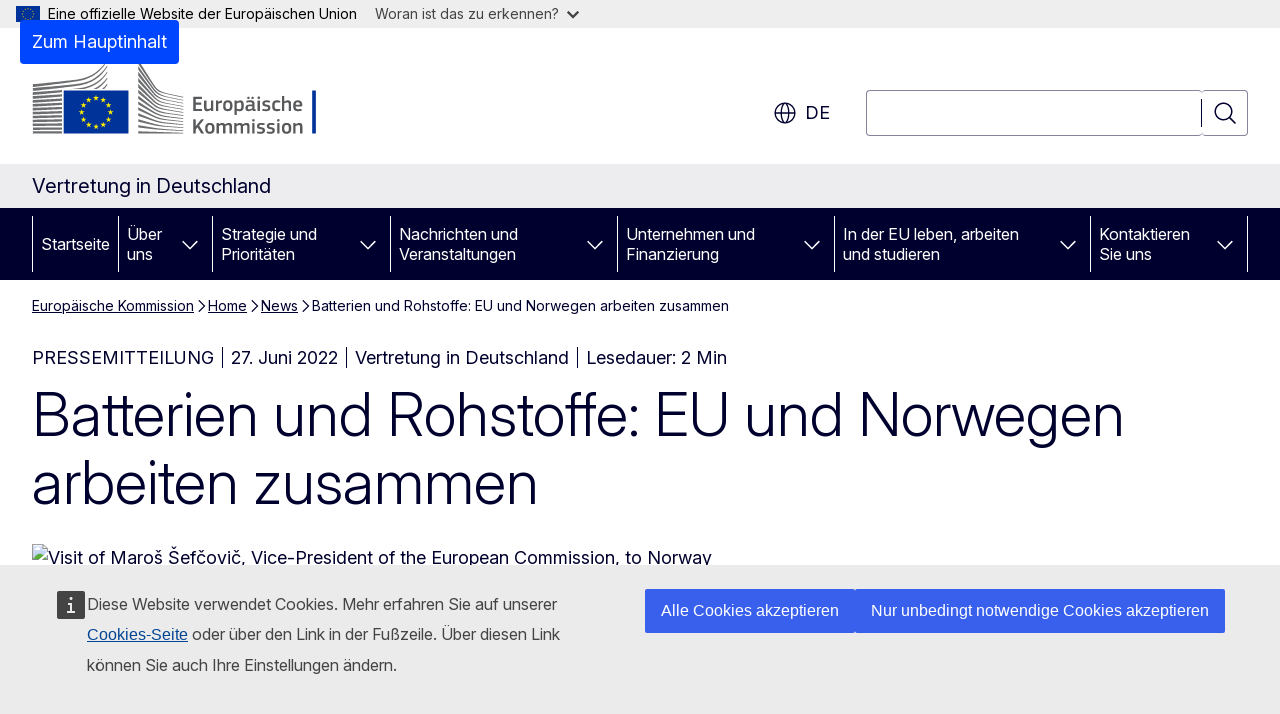

--- FILE ---
content_type: text/html; charset=UTF-8
request_url: https://germany.representation.ec.europa.eu/news/batterien-und-rohstoffe-eu-und-norwegen-arbeiten-zusammen-2022-06-27_de
body_size: 17933
content:
<!DOCTYPE html>
<html lang="de" dir="ltr" prefix="og: https://ogp.me/ns#">
  <head>
    <meta charset="utf-8" />
<meta name="description" content="Die EU und Norwegen wollen langfristig zusammenarbeiten, um Wertschöpfungsketten für Mineralien, Metalle und Batterien zu entwickeln. Ziel ist es, strategische Abhängigkeiten zu überwinden und ein grünes, langfristiges Wachstum und hochwertige Arbeitsplätze zu schaffen." />
<meta name="keywords" content="internationaler Handel" />
<link rel="canonical" href="https://germany.representation.ec.europa.eu/news/batterien-und-rohstoffe-eu-und-norwegen-arbeiten-zusammen-2022-06-27_de" />
<meta property="og:determiner" content="auto" />
<meta property="og:site_name" content="Vertretung in Deutschland" />
<meta property="og:type" content="website" />
<meta property="og:url" content="https://germany.representation.ec.europa.eu/news/batterien-und-rohstoffe-eu-und-norwegen-arbeiten-zusammen-2022-06-27_de" />
<meta property="og:title" content="Batterien und Rohstoffe: EU und Norwegen arbeiten zusammen" />
<meta property="og:description" content="Die EU und Norwegen wollen langfristig zusammenarbeiten, um Wertschöpfungsketten für Mineralien, Metalle und Batterien zu entwickeln. Ziel ist es, strategische Abhängigkeiten zu überwinden und ein grünes, langfristiges Wachstum und hochwertige Arbeitsplätze zu schaffen." />
<meta property="og:image" content="https://germany.representation.ec.europa.eu/sites/default/files/styles/ewcms_metatag_image/public/media_avportal_thumbnails/yUpirLcc7qNLS2iGh6lJXjlT95BA0z2x2nseijFQTd4.jpg?itok=vSxlg2EQ" />
<meta property="og:image:alt" content="Visit of Maroš Šefčovič, Vice-President of the European Commission, to Norway" />
<meta property="og:updated_time" content="2022-06-27T14:00:00+0200" />
<meta name="twitter:card" content="summary_large_image" />
<meta name="twitter:description" content="Die EU und Norwegen wollen langfristig zusammenarbeiten, um Wertschöpfungsketten für Mineralien, Metalle und Batterien zu entwickeln. Ziel ist es, strategische Abhängigkeiten zu überwinden und ein grünes, langfristiges Wachstum und hochwertige Arbeitsplätze zu schaffen." />
<meta name="twitter:title" content="Batterien und Rohstoffe: EU und Norwegen arbeiten zusammen" />
<meta name="twitter:image" content="https://germany.representation.ec.europa.eu/sites/default/files/styles/ewcms_metatag_image/public/media_avportal_thumbnails/yUpirLcc7qNLS2iGh6lJXjlT95BA0z2x2nseijFQTd4.jpg?itok=vSxlg2EQ" />
<meta name="twitter:image:alt" content="Visit of Maroš Šefčovič, Vice-President of the European Commission, to Norway" />
<meta http-equiv="X-UA-Compatible" content="IE=edge,chrome=1" />
<meta name="Generator" content="Drupal 11 (https://www.drupal.org)" />
<meta name="MobileOptimized" content="width" />
<meta name="HandheldFriendly" content="true" />
<meta name="viewport" content="width=device-width, initial-scale=1.0" />
<script type="application/json">{"service":"preview","position":"before"}</script>
<script type="application/ld+json">{
    "@context": "https:\/\/schema.org",
    "@type": "BreadcrumbList",
    "itemListElement": [
        {
            "@type": "ListItem",
            "position": 1,
            "item": {
                "@id": "https:\/\/germany.representation.ec.europa.eu",
                "name": "Europäische Kommission"
            }
        },
        {
            "@type": "ListItem",
            "position": 2,
            "item": {
                "@id": "https:\/\/germany.representation.ec.europa.eu\/index_de",
                "name": "Home"
            }
        },
        {
            "@type": "ListItem",
            "position": 3,
            "item": {
                "@id": "https:\/\/germany.representation.ec.europa.eu\/news_de",
                "name": "News"
            }
        },
        {
            "@type": "ListItem",
            "position": 4,
            "item": {
                "@id": "https:\/\/germany.representation.ec.europa.eu\/news\/batterien-und-rohstoffe-eu-und-norwegen-arbeiten-zusammen-2022-06-27_de",
                "name": "Batterien und Rohstoffe: EU und Norwegen arbeiten zusammen"
            }
        }
    ]
}</script>
<link rel="icon" href="/themes/contrib/oe_theme/images/favicons/ec/favicon.ico" type="image/vnd.microsoft.icon" />
<link rel="alternate" hreflang="de" href="https://germany.representation.ec.europa.eu/news/batterien-und-rohstoffe-eu-und-norwegen-arbeiten-zusammen-2022-06-27_de" />
<link rel="icon" href="/themes/contrib/oe_theme/images/favicons/ec/favicon.svg" type="image/svg+xml" />
<link rel="apple-touch-icon" href="/themes/contrib/oe_theme/images/favicons/ec/favicon.png" />

    <title>Batterien und Rohstoffe: EU und Norwegen arbeiten zusammen - Vertretung in Deutschland</title>
    <link rel="stylesheet" media="all" href="/sites/default/files/css/css_v6g2YGU3bnx3OfCq4FK6T5x0gTzUhb8OtpdbIYb53gs.css?delta=0&amp;language=de&amp;theme=ewcms_theme&amp;include=eJxFyUEKwDAIBdELBTySmPBphaohCiW3b7vqYt5mcA9LwidXxFU6W4DrhIFG2AyHF1_al6zNGP-dS71aTrE3J6nUw1vuLBh1STyraCR0" />
<link rel="stylesheet" media="all" href="/sites/default/files/css/css__pMTBnvYifQZ1q_sNhydAwzQ3nSMwem-uE4IyckAr8k.css?delta=1&amp;language=de&amp;theme=ewcms_theme&amp;include=eJxFyUEKwDAIBdELBTySmPBphaohCiW3b7vqYt5mcA9LwidXxFU6W4DrhIFG2AyHF1_al6zNGP-dS71aTrE3J6nUw1vuLBh1STyraCR0" />
<link rel="stylesheet" media="print" href="/sites/default/files/css/css_9oz8dGVxLQdYbuUR-KNc9v6cdl4YGgDPFxHgpwWESuc.css?delta=2&amp;language=de&amp;theme=ewcms_theme&amp;include=eJxFyUEKwDAIBdELBTySmPBphaohCiW3b7vqYt5mcA9LwidXxFU6W4DrhIFG2AyHF1_al6zNGP-dS71aTrE3J6nUw1vuLBh1STyraCR0" />
<link rel="stylesheet" media="all" href="/sites/default/files/css/css_UtAzi8VpCFgi-mB4c2wFM_kZ1X333wbpoWrJSrRDbN4.css?delta=3&amp;language=de&amp;theme=ewcms_theme&amp;include=eJxFyUEKwDAIBdELBTySmPBphaohCiW3b7vqYt5mcA9LwidXxFU6W4DrhIFG2AyHF1_al6zNGP-dS71aTrE3J6nUw1vuLBh1STyraCR0" />
<link rel="stylesheet" media="print" href="/sites/default/files/css/css_unu6R9KYS0pxszgamMNoeNmKshTIfVsmVAvfdFTxR7o.css?delta=4&amp;language=de&amp;theme=ewcms_theme&amp;include=eJxFyUEKwDAIBdELBTySmPBphaohCiW3b7vqYt5mcA9LwidXxFU6W4DrhIFG2AyHF1_al6zNGP-dS71aTrE3J6nUw1vuLBh1STyraCR0" />
<link rel="stylesheet" media="all" href="/sites/default/files/css/css__lIJ1HuYvvw3ru9migpTj_Mjo3d0Yclu70iNRYan5wc.css?delta=5&amp;language=de&amp;theme=ewcms_theme&amp;include=eJxFyUEKwDAIBdELBTySmPBphaohCiW3b7vqYt5mcA9LwidXxFU6W4DrhIFG2AyHF1_al6zNGP-dS71aTrE3J6nUw1vuLBh1STyraCR0" />
<link rel="stylesheet" media="print" href="/sites/default/files/css/css_bKL2xCzoNPUAnOpg-dPwqrkafa0ixI-mMrdjI8mHLgU.css?delta=6&amp;language=de&amp;theme=ewcms_theme&amp;include=eJxFyUEKwDAIBdELBTySmPBphaohCiW3b7vqYt5mcA9LwidXxFU6W4DrhIFG2AyHF1_al6zNGP-dS71aTrE3J6nUw1vuLBh1STyraCR0" />

    
  </head>
  <body class="language-de ecl-typography path-node page-node-type-oe-news">
          <a
  href="#main-content"
  class="ecl-link ecl-link--primary ecl-skip-link"
   id="skip-id"
>Zum Hauptinhalt</a>

        <div id="cck_here"></div>    <script type="application/json">{"utility":"globan","theme":"light","logo":true,"link":true,"mode":false}</script>

      <div class="dialog-off-canvas-main-canvas" data-off-canvas-main-canvas>
          <header
  class="ecl-site-header ecl-site-header-with-logo-l ecl-site-header--has-menu"
  data-ecl-auto-init="SiteHeader"
>
  
    <div class="ecl-site-header__header">
        <div class="ecl-site-header__inner">
      <div class="ecl-site-header__background">
        <div class="ecl-site-header__header">
          <div class="ecl-site-header__container ecl-container">
            <div class="ecl-site-header__top" data-ecl-site-header-top>
                    <a
    class="ecl-link ecl-link--standalone ecl-site-header__logo-link"
    href="https://commission.europa.eu/index_de"
    aria-label="Startseite - Europäische Kommission"
    data-aria-label-en="Home - European Commission"
  >
                                <picture
  class="ecl-picture ecl-site-header__picture"
   title="Europ&#x00E4;ische&#x20;Kommission"
><source 
                  srcset="/themes/contrib/oe_theme/dist/ec/images/logo/positive/logo-ec--de.svg"
                          media="(min-width: 996px)"
                      ><img 
          class="ecl-site-header__logo-image ecl-site-header__logo-image--l"
              src="/themes/contrib/oe_theme/dist/ec/images/logo/logo-ec--mute.svg"
              alt="Logo der Europäischen Kommission"
          ></picture>  </a>


              <div class="ecl-site-header__action">
                  <div class="ecl-site-header__language"><a
    class="ecl-button ecl-button--tertiary ecl-button--neutral ecl-site-header__language-selector"
    href="https://germany.representation.ec.europa.eu/news/batterien-und-rohstoffe-eu-und-norwegen-arbeiten-zusammen-2022-06-27_de"
    data-ecl-language-selector
    role="button"
    aria-label="Change language, current language is Deutsch - de"
      aria-controls="language-list-overlay"
    ><span class="ecl-site-header__language-icon"><span 
  class="wt-icon--global ecl-icon ecl-icon--m ecl-site-header__icon ecl-icon--global"
  aria-hidden="false"
   title="de" role="img"></span></span>de</a><div class="ecl-site-header__language-container" id="language-list-overlay" hidden data-ecl-language-list-overlay aria-labelledby="ecl-site-header__language-title" role="dialog"><div class="ecl-site-header__language-header"><div
        class="ecl-site-header__language-title"
        id="ecl-site-header__language-title"
      >Select your language</div><button
  class="ecl-button ecl-button--tertiary ecl-button--neutral ecl-site-header__language-close ecl-button--icon-only"
  type="submit"
   data-ecl-language-list-close
><span class="ecl-button__container"><span class="ecl-button__label" data-ecl-label="true">Schließen</span><span 
  class="wt-icon--close ecl-icon ecl-icon--m ecl-button__icon ecl-icon--close"
  aria-hidden="true"
   data-ecl-icon></span></span></button></div><div
      class="ecl-site-header__language-content"
      data-ecl-language-list-content
    ><div class="ecl-site-header__language-category" data-ecl-language-list-eu><ul class="ecl-site-header__language-list" translate="no"><li class="ecl-site-header__language-item"><a
  href="https://germany.representation.ec.europa.eu/news/batterien-und-rohstoffe-eu-und-norwegen-arbeiten-zusammen-2022-06-27_bg"
  class="ecl-link ecl-link--standalone ecl-link--no-visited ecl-site-header__language-link"
   hreflang="bg"
><span class="ecl-site-header__language-link-code">bg</span><span class="ecl-site-header__language-link-label" lang="bg">български</span></a></li><li class="ecl-site-header__language-item"><a
  href="https://germany.representation.ec.europa.eu/news/batterien-und-rohstoffe-eu-und-norwegen-arbeiten-zusammen-2022-06-27_es"
  class="ecl-link ecl-link--standalone ecl-link--no-visited ecl-site-header__language-link"
   hreflang="es"
><span class="ecl-site-header__language-link-code">es</span><span class="ecl-site-header__language-link-label" lang="es">español</span></a></li><li class="ecl-site-header__language-item"><a
  href="https://germany.representation.ec.europa.eu/news/batterien-und-rohstoffe-eu-und-norwegen-arbeiten-zusammen-2022-06-27_cs"
  class="ecl-link ecl-link--standalone ecl-link--no-visited ecl-site-header__language-link"
   hreflang="cs"
><span class="ecl-site-header__language-link-code">cs</span><span class="ecl-site-header__language-link-label" lang="cs">čeština</span></a></li><li class="ecl-site-header__language-item"><a
  href="https://germany.representation.ec.europa.eu/news/batterien-und-rohstoffe-eu-und-norwegen-arbeiten-zusammen-2022-06-27_da"
  class="ecl-link ecl-link--standalone ecl-link--no-visited ecl-site-header__language-link"
   hreflang="da"
><span class="ecl-site-header__language-link-code">da</span><span class="ecl-site-header__language-link-label" lang="da">dansk</span></a></li><li class="ecl-site-header__language-item"><a
  href="https://germany.representation.ec.europa.eu/news/batterien-und-rohstoffe-eu-und-norwegen-arbeiten-zusammen-2022-06-27_de"
  class="ecl-link ecl-link--standalone ecl-link--no-visited ecl-site-header__language-link ecl-site-header__language-link--active"
   hreflang="de"
><span class="ecl-site-header__language-link-code">de</span><span class="ecl-site-header__language-link-label" lang="de">Deutsch</span></a></li><li class="ecl-site-header__language-item"><a
  href="https://germany.representation.ec.europa.eu/news/batterien-und-rohstoffe-eu-und-norwegen-arbeiten-zusammen-2022-06-27_et"
  class="ecl-link ecl-link--standalone ecl-link--no-visited ecl-site-header__language-link"
   hreflang="et"
><span class="ecl-site-header__language-link-code">et</span><span class="ecl-site-header__language-link-label" lang="et">eesti</span></a></li><li class="ecl-site-header__language-item"><a
  href="https://germany.representation.ec.europa.eu/news/batterien-und-rohstoffe-eu-und-norwegen-arbeiten-zusammen-2022-06-27_el"
  class="ecl-link ecl-link--standalone ecl-link--no-visited ecl-site-header__language-link"
   hreflang="el"
><span class="ecl-site-header__language-link-code">el</span><span class="ecl-site-header__language-link-label" lang="el">ελληνικά</span></a></li><li class="ecl-site-header__language-item"><a
  href="https://germany.representation.ec.europa.eu/news/batterien-und-rohstoffe-eu-und-norwegen-arbeiten-zusammen-2022-06-27_en"
  class="ecl-link ecl-link--standalone ecl-link--no-visited ecl-site-header__language-link"
   hreflang="en"
><span class="ecl-site-header__language-link-code">en</span><span class="ecl-site-header__language-link-label" lang="en">English</span></a></li><li class="ecl-site-header__language-item"><a
  href="https://germany.representation.ec.europa.eu/news/batterien-und-rohstoffe-eu-und-norwegen-arbeiten-zusammen-2022-06-27_fr"
  class="ecl-link ecl-link--standalone ecl-link--no-visited ecl-site-header__language-link"
   hreflang="fr"
><span class="ecl-site-header__language-link-code">fr</span><span class="ecl-site-header__language-link-label" lang="fr">français</span></a></li><li class="ecl-site-header__language-item"><a
  href="https://germany.representation.ec.europa.eu/news/batterien-und-rohstoffe-eu-und-norwegen-arbeiten-zusammen-2022-06-27_ga"
  class="ecl-link ecl-link--standalone ecl-link--no-visited ecl-site-header__language-link"
   hreflang="ga"
><span class="ecl-site-header__language-link-code">ga</span><span class="ecl-site-header__language-link-label" lang="ga">Gaeilge</span></a></li><li class="ecl-site-header__language-item"><a
  href="https://germany.representation.ec.europa.eu/news/batterien-und-rohstoffe-eu-und-norwegen-arbeiten-zusammen-2022-06-27_hr"
  class="ecl-link ecl-link--standalone ecl-link--no-visited ecl-site-header__language-link"
   hreflang="hr"
><span class="ecl-site-header__language-link-code">hr</span><span class="ecl-site-header__language-link-label" lang="hr">hrvatski</span></a></li><li class="ecl-site-header__language-item"><a
  href="https://germany.representation.ec.europa.eu/news/batterien-und-rohstoffe-eu-und-norwegen-arbeiten-zusammen-2022-06-27_it"
  class="ecl-link ecl-link--standalone ecl-link--no-visited ecl-site-header__language-link"
   hreflang="it"
><span class="ecl-site-header__language-link-code">it</span><span class="ecl-site-header__language-link-label" lang="it">italiano</span></a></li><li class="ecl-site-header__language-item"><a
  href="https://germany.representation.ec.europa.eu/news/batterien-und-rohstoffe-eu-und-norwegen-arbeiten-zusammen-2022-06-27_lv"
  class="ecl-link ecl-link--standalone ecl-link--no-visited ecl-site-header__language-link"
   hreflang="lv"
><span class="ecl-site-header__language-link-code">lv</span><span class="ecl-site-header__language-link-label" lang="lv">latviešu</span></a></li><li class="ecl-site-header__language-item"><a
  href="https://germany.representation.ec.europa.eu/news/batterien-und-rohstoffe-eu-und-norwegen-arbeiten-zusammen-2022-06-27_lt"
  class="ecl-link ecl-link--standalone ecl-link--no-visited ecl-site-header__language-link"
   hreflang="lt"
><span class="ecl-site-header__language-link-code">lt</span><span class="ecl-site-header__language-link-label" lang="lt">lietuvių</span></a></li><li class="ecl-site-header__language-item"><a
  href="https://germany.representation.ec.europa.eu/news/batterien-und-rohstoffe-eu-und-norwegen-arbeiten-zusammen-2022-06-27_hu"
  class="ecl-link ecl-link--standalone ecl-link--no-visited ecl-site-header__language-link"
   hreflang="hu"
><span class="ecl-site-header__language-link-code">hu</span><span class="ecl-site-header__language-link-label" lang="hu">magyar</span></a></li><li class="ecl-site-header__language-item"><a
  href="https://germany.representation.ec.europa.eu/news/batterien-und-rohstoffe-eu-und-norwegen-arbeiten-zusammen-2022-06-27_mt"
  class="ecl-link ecl-link--standalone ecl-link--no-visited ecl-site-header__language-link"
   hreflang="mt"
><span class="ecl-site-header__language-link-code">mt</span><span class="ecl-site-header__language-link-label" lang="mt">Malti</span></a></li><li class="ecl-site-header__language-item"><a
  href="https://germany.representation.ec.europa.eu/news/batterien-und-rohstoffe-eu-und-norwegen-arbeiten-zusammen-2022-06-27_nl"
  class="ecl-link ecl-link--standalone ecl-link--no-visited ecl-site-header__language-link"
   hreflang="nl"
><span class="ecl-site-header__language-link-code">nl</span><span class="ecl-site-header__language-link-label" lang="nl">Nederlands</span></a></li><li class="ecl-site-header__language-item"><a
  href="https://germany.representation.ec.europa.eu/news/batterien-und-rohstoffe-eu-und-norwegen-arbeiten-zusammen-2022-06-27_pl"
  class="ecl-link ecl-link--standalone ecl-link--no-visited ecl-site-header__language-link"
   hreflang="pl"
><span class="ecl-site-header__language-link-code">pl</span><span class="ecl-site-header__language-link-label" lang="pl">polski</span></a></li><li class="ecl-site-header__language-item"><a
  href="https://germany.representation.ec.europa.eu/news/batterien-und-rohstoffe-eu-und-norwegen-arbeiten-zusammen-2022-06-27_pt"
  class="ecl-link ecl-link--standalone ecl-link--no-visited ecl-site-header__language-link"
   hreflang="pt"
><span class="ecl-site-header__language-link-code">pt</span><span class="ecl-site-header__language-link-label" lang="pt">português</span></a></li><li class="ecl-site-header__language-item"><a
  href="https://germany.representation.ec.europa.eu/news/batterien-und-rohstoffe-eu-und-norwegen-arbeiten-zusammen-2022-06-27_ro"
  class="ecl-link ecl-link--standalone ecl-link--no-visited ecl-site-header__language-link"
   hreflang="ro"
><span class="ecl-site-header__language-link-code">ro</span><span class="ecl-site-header__language-link-label" lang="ro">română</span></a></li><li class="ecl-site-header__language-item"><a
  href="https://germany.representation.ec.europa.eu/news/batterien-und-rohstoffe-eu-und-norwegen-arbeiten-zusammen-2022-06-27_sk"
  class="ecl-link ecl-link--standalone ecl-link--no-visited ecl-site-header__language-link"
   hreflang="sk"
><span class="ecl-site-header__language-link-code">sk</span><span class="ecl-site-header__language-link-label" lang="sk">slovenčina</span></a></li><li class="ecl-site-header__language-item"><a
  href="https://germany.representation.ec.europa.eu/news/batterien-und-rohstoffe-eu-und-norwegen-arbeiten-zusammen-2022-06-27_sl"
  class="ecl-link ecl-link--standalone ecl-link--no-visited ecl-site-header__language-link"
   hreflang="sl"
><span class="ecl-site-header__language-link-code">sl</span><span class="ecl-site-header__language-link-label" lang="sl">slovenščina</span></a></li><li class="ecl-site-header__language-item"><a
  href="https://germany.representation.ec.europa.eu/news/batterien-und-rohstoffe-eu-und-norwegen-arbeiten-zusammen-2022-06-27_fi"
  class="ecl-link ecl-link--standalone ecl-link--no-visited ecl-site-header__language-link"
   hreflang="fi"
><span class="ecl-site-header__language-link-code">fi</span><span class="ecl-site-header__language-link-label" lang="fi">suomi</span></a></li><li class="ecl-site-header__language-item"><a
  href="https://germany.representation.ec.europa.eu/news/batterien-und-rohstoffe-eu-und-norwegen-arbeiten-zusammen-2022-06-27_sv"
  class="ecl-link ecl-link--standalone ecl-link--no-visited ecl-site-header__language-link"
   hreflang="sv"
><span class="ecl-site-header__language-link-code">sv</span><span class="ecl-site-header__language-link-label" lang="sv">svenska</span></a></li></ul></div></div></div></div>
<div class="ecl-site-header__search-container" role="search">
  <a
    class="ecl-button ecl-button--tertiary ecl-site-header__search-toggle"
    href=""
    data-ecl-search-toggle="true"
    aria-controls=""
    aria-expanded="false"
  ><span 
  class="wt-icon--search ecl-icon ecl-icon--s ecl-site-header__icon ecl-icon--search"
  aria-hidden="true"
   role="img"></span></a>
  <script type="application/json">{"service":"search","version":"2.0","form":".ecl-search-form","filters":{"scope":{"sites":[{"selected":true,"name":"Vertretung in Deutschland","id":["comm-ewcms-germany"]}]}}}</script>
<form
  class="ecl-search-form ecl-site-header__search"
  role="search"
   class="oe-search-search-form" data-drupal-selector="oe-search-search-form" action="/news/batterien-und-rohstoffe-eu-und-norwegen-arbeiten-zusammen-2022-06-27_de" method="post" id="oe-search-search-form" accept-charset="UTF-8" data-ecl-search-form
><div class="ecl-form-group"><label
                  for="edit-keys"
            id="edit-keys-label"
          class="ecl-form-label ecl-search-form__label"
    >Suchen</label><input
      id="edit-keys"
      class="ecl-text-input ecl-text-input--m ecl-search-form__text-input form-search ecl-search-form__text-input"
      name="keys"
        type="search"
            
  ></div><button
  class="ecl-button ecl-button--tertiary ecl-search-form__button ecl-search-form__button ecl-button--icon-only"
  type="submit"
  
><span class="ecl-button__container"><span 
  class="wt-icon--search ecl-icon ecl-icon--m ecl-button__icon ecl-icon--search"
  aria-hidden="true"
   data-ecl-icon></span><span class="ecl-button__label" data-ecl-label="true">Suchen</span></span></button><input autocomplete="off" data-drupal-selector="form-onr-y9mrn16rovmq5qdvgp8wpqg0eit-oej0ztqos" type="hidden" name="form_build_id" value="form-oNR_y9mrN16rOVmQ5qDvGP8wPqG0EIT___OeJ0ztqos" /><input data-drupal-selector="edit-oe-search-search-form" type="hidden" name="form_id" value="oe_search_search_form" /></form>
  
</div>


              </div>
            </div>
          </div>
        </div>
      </div>
    </div>
  
  </div>
      <div>
    <div id="block-machinetranslation">
  
    
      <div class="ecl-lang-select-page ecl-u-pv-m ecl-u-d-none" id="etrans-block">
  <div class="ecl-container">
    <div class="webtools-etrans--wrapper">
      <div id="webtools-etrans"></div>
      <div class="webtools-etrans--message">
        <div
  class="ecl-notification ecl-notification--info"
  data-ecl-notification
  role="alert"
  data-ecl-auto-init="Notification"
><span 
  class="wt-icon--information ecl-icon ecl-icon--m ecl-notification__icon ecl-icon--information"
  aria-hidden="false"
  ></span><div class="ecl-notification__content"><button
  class="ecl-button ecl-button--tertiary ecl-button--m ecl-button--neutral ecl-notification__close ecl-button--icon-only"
  type="button"
   data-ecl-notification-close
><span class="ecl-button__container"><span class="ecl-button__label" data-ecl-label="true">&nbsp;</span><span 
  class="wt-icon--close ecl-icon ecl-icon--m ecl-button__icon ecl-icon--close"
  aria-hidden="true"
   data-ecl-icon></span></span></button><div class="ecl-notification__description">&nbsp;</div></div></div>      </div>
    </div>
  </div>
</div>
<div class="ecl-lang-select-page ecl-u-pv-m ecl-u-d-none" id="no-etrans-block">
  <div class="ecl-container">
    <div class="webtools-etrans--wrapper">
      <div id="webtools-etrans"></div>
      <div class="webtools-etrans--message">
        <div
  class="ecl-notification ecl-notification--warning"
  data-ecl-notification
  role="alert"
  data-ecl-auto-init="Notification"
><span 
  class="wt-icon--information ecl-icon ecl-icon--m ecl-notification__icon ecl-icon--information"
  aria-hidden="false"
  ></span><div class="ecl-notification__content"><button
  class="ecl-button ecl-button--tertiary ecl-button--m ecl-button--neutral ecl-notification__close ecl-button--icon-only"
  type="button"
   data-ecl-notification-close
><span class="ecl-button__container"><span class="ecl-button__label" data-ecl-label="true">&nbsp;</span><span 
  class="wt-icon--close ecl-icon ecl-icon--m ecl-button__icon ecl-icon--close"
  aria-hidden="true"
   data-ecl-icon></span></span></button><div class="ecl-notification__description">&nbsp;</div></div></div>      </div>
    </div>
  </div>
</div>

  </div>

  </div>

  
          <div class="ecl-site-header__banner">
      <div class="ecl-container">
                  <div class="ecl-site-header__site-name">Vertretung in Deutschland</div>
                      </div>
    </div>
      <div id="block-ewcms-theme-horizontal-menu">
  
    
      <div style="height: 0">&nbsp;</div><div class="ewcms-horizontal-menu">
      
                                                                                                                                                                                  
                                                                                                          
                                                                                                                                                                                  
                                                                      
                                                                                                                                                                
                                                                      
          
      <nav
  class="ecl-menu"
  data-ecl-menu
  data-ecl-menu-max-lines="2"
  data-ecl-auto-init="Menu"
      data-ecl-menu-label-open="Menu"
        data-ecl-menu-label-close="Schließen"
    role="navigation" aria-label="Navigationsmen&#x00FC;"
><div class="ecl-menu__overlay"></div><div class="ecl-container ecl-menu__container"><button
  class="ecl-button ecl-button--tertiary ecl-button--neutral ecl-menu__open ecl-button--icon-only"
  type="button"
   data-ecl-menu-open aria-expanded="false"
><span class="ecl-button__container"><span 
  class="wt-icon--hamburger ecl-icon ecl-icon--m ecl-button__icon ecl-icon--hamburger"
  aria-hidden="true"
   data-ecl-icon></span><span 
  class="wt-icon--close ecl-icon ecl-icon--m ecl-button__icon ecl-icon--close"
  aria-hidden="true"
   data-ecl-icon></span><span class="ecl-button__label" data-ecl-label="true">Menu</span></span></button><section class="ecl-menu__inner" data-ecl-menu-inner aria-label="Menu"><header class="ecl-menu__inner-header"><button
  class="ecl-button ecl-button--tertiary ecl-menu__close ecl-button--icon-only"
  type="submit"
   data-ecl-menu-close
><span class="ecl-button__container"><span class="ecl-button__label" data-ecl-label="true">Schließen</span><span 
  class="wt-icon--close ecl-icon ecl-icon--m ecl-button__icon ecl-icon--close"
  aria-hidden="true"
   data-ecl-icon></span></span></button><div class="ecl-menu__title">Menu</div><button
  class="ecl-button ecl-button--tertiary ecl-menu__back"
  type="submit"
   data-ecl-menu-back
><span class="ecl-button__container"><span 
  class="wt-icon--corner-arrow ecl-icon ecl-icon--xs ecl-icon--rotate-270 ecl-button__icon ecl-icon--corner-arrow"
  aria-hidden="true"
   data-ecl-icon></span><span class="ecl-button__label" data-ecl-label="true">Back</span></span></button></header><button
  class="ecl-button ecl-button--tertiary ecl-menu__item ecl-menu__items-previous ecl-button--icon-only"
  type="button"
   data-ecl-menu-items-previous tabindex="-1"
><span class="ecl-button__container"><span 
  class="wt-icon--corner-arrow ecl-icon ecl-icon--s ecl-icon--rotate-270 ecl-button__icon ecl-icon--corner-arrow"
  aria-hidden="true"
   data-ecl-icon></span><span class="ecl-button__label" data-ecl-label="true">Previous items</span></span></button><button
  class="ecl-button ecl-button--tertiary ecl-menu__item ecl-menu__items-next ecl-button--icon-only"
  type="button"
   data-ecl-menu-items-next tabindex="-1"
><span class="ecl-button__container"><span 
  class="wt-icon--corner-arrow ecl-icon ecl-icon--s ecl-icon--rotate-90 ecl-button__icon ecl-icon--corner-arrow"
  aria-hidden="true"
   data-ecl-icon></span><span class="ecl-button__label" data-ecl-label="true">Next items</span></span></button><ul class="ecl-menu__list" data-ecl-menu-list><li class="ecl-menu__item" data-ecl-menu-item id="ecl-menu-item-ecl-menu-137266844-0"><a
  href="/index_de"
  class="ecl-link ecl-link--standalone ecl-menu__link"
   data-untranslated-label="Home" data-active-path="&#x2F;" data-ecl-menu-link id="ecl-menu-item-ecl-menu-137266844-0-link"
>Startseite</a></li><li class="ecl-menu__item ecl-menu__item--has-children" data-ecl-menu-item data-ecl-has-children aria-haspopup aria-expanded="false" id="ecl-menu-item-ecl-menu-137266844-1"><a
  href="/uber-uns_de"
  class="ecl-link ecl-link--standalone ecl-menu__link"
   data-untranslated-label="&#x00DC;ber&#x20;uns" data-active-path="&#x2F;node&#x2F;5599" data-ecl-menu-link id="ecl-menu-item-ecl-menu-137266844-1-link"
>Über uns</a><button
  class="ecl-button ecl-button--tertiary ecl-button--neutral ecl-menu__button-caret ecl-button--icon-only"
  type="button"
   data-ecl-menu-caret aria-label="Zu&#x20;den&#x20;Unterkategorien" aria-describedby="ecl-menu-item-ecl-menu-137266844-1-link" aria-expanded="false"
><span class="ecl-button__container"><span 
  class="wt-icon--corner-arrow ecl-icon ecl-icon--xs ecl-icon--rotate-180 ecl-button__icon ecl-icon--corner-arrow"
  aria-hidden="true"
   data-ecl-icon></span></span></button><div
    class="ecl-menu__mega"
    data-ecl-menu-mega
  ><ul class="ecl-menu__sublist"><li
        class="ecl-menu__subitem"
        data-ecl-menu-subitem
      ><a
  href="/uber-uns/unsere-aufgaben-als-vertretung-der-europaischen-kommission-deutschland_de"
  class="ecl-link ecl-link--standalone ecl-menu__sublink"
   data-untranslated-label="Unsere&#x20;Rolle" data-active-path="&#x2F;node&#x2F;5600"
>Unsere Rolle</a></li><li
        class="ecl-menu__subitem"
        data-ecl-menu-subitem
      ><a
  href="/uber-uns/unser-team_de"
  class="ecl-link ecl-link--standalone ecl-menu__sublink"
   data-untranslated-label="Unser&#x20;Team" data-active-path="&#x2F;node&#x2F;5601"
>Unser Team</a></li><li
        class="ecl-menu__subitem"
        data-ecl-menu-subitem
      ><a
  href="/uber-uns/regionalvertretung-fur-bayern-und-baden-wurttemberg_de"
  class="ecl-link ecl-link--standalone ecl-menu__sublink"
   data-untranslated-label="Regionalvertretung&#x20;f&#x00FC;r&#x20;Bayern&#x20;und&#x20;Baden-W&#x00FC;rttemberg" data-active-path="&#x2F;node&#x2F;8847"
>Regionalvertretung für Bayern und Baden-Württemberg</a></li><li
        class="ecl-menu__subitem"
        data-ecl-menu-subitem
      ><a
  href="/uber-uns/kontakt_de"
  class="ecl-link ecl-link--standalone ecl-menu__sublink"
   data-untranslated-label="Kontakt" data-active-path="&#x2F;node&#x2F;5602"
>Kontakt</a></li><li
        class="ecl-menu__subitem"
        data-ecl-menu-subitem
      ><a
  href="/uber-uns/europaisches-haus_de"
  class="ecl-link ecl-link--standalone ecl-menu__sublink"
   data-untranslated-label="Europ&#x00E4;isches&#x20;Haus" data-active-path="&#x2F;node&#x2F;5603"
>Europäisches Haus</a></li><li
        class="ecl-menu__subitem"
        data-ecl-menu-subitem
      ><a
  href="/uber-uns/regionalvertretung-fur-nrw-hessen-rheinland-pfalz-und-saarland_de"
  class="ecl-link ecl-link--standalone ecl-menu__sublink"
   data-untranslated-label="Regionalvertretung&#x20;f&#x00FC;r&#x20;NRW,&#x20;Hessen,&#x20;Rheinland-Pfalz&#x20;und&#x20;Saarland" data-active-path="&#x2F;node&#x2F;6142"
>Regionalvertretung für NRW, Hessen, Rheinland-Pfalz und Saarland</a></li><li
        class="ecl-menu__subitem"
        data-ecl-menu-subitem
      ><a
  href="/uber-uns/deutschland-der-eu_de"
  class="ecl-link ecl-link--standalone ecl-menu__sublink"
   data-untranslated-label="Deutschland&#x20;in&#x20;der&#x20;EU" data-active-path="&#x2F;node&#x2F;5633"
>Deutschland in der EU</a></li><li
        class="ecl-menu__subitem"
        data-ecl-menu-subitem
      ><a
  href="/uber-uns/allgemeine-informationen-zur-eu_de"
  class="ecl-link ecl-link--standalone ecl-menu__sublink"
   data-untranslated-label="Allgemeine&#x20;Informationen&#x20;zur&#x20;EU" data-active-path="&#x2F;node&#x2F;5604"
>Allgemeine Informationen zur EU</a></li><li
        class="ecl-menu__subitem"
        data-ecl-menu-subitem
      ><a
  href="/uber-uns/gute-grunde-fur-die-eu_de"
  class="ecl-link ecl-link--standalone ecl-menu__sublink"
   data-untranslated-label="Gute&#x20;Gr&#x00FC;nde&#x20;f&#x00FC;r&#x20;die&#x20;EU" data-active-path="&#x2F;node&#x2F;5853"
>Gute Gründe für die EU</a></li><li class="ecl-menu__subitem ecl-menu__see-all"><a
  href="/uber-uns_de"
  class="ecl-link ecl-link--standalone ecl-link--icon ecl-menu__sublink"
  
><span 
      class="ecl-link__label">Alle anzeigen</span><span 
  class="wt-icon--arrow-left ecl-icon ecl-icon--xs ecl-icon--rotate-180 ecl-link__icon ecl-icon--arrow-left"
  aria-hidden="true"
  ></span></a></li></ul></div></li><li class="ecl-menu__item ecl-menu__item--has-children" data-ecl-menu-item data-ecl-has-children aria-haspopup aria-expanded="false" id="ecl-menu-item-ecl-menu-137266844-2"><a
  href="/strategie-und-prioritaten_de"
  class="ecl-link ecl-link--standalone ecl-menu__link"
   data-untranslated-label="Strategie&#x20;und&#x20;Priorit&#x00E4;ten" data-active-path="&#x2F;node&#x2F;5605" data-ecl-menu-link id="ecl-menu-item-ecl-menu-137266844-2-link"
>Strategie und Prioritäten</a><button
  class="ecl-button ecl-button--tertiary ecl-button--neutral ecl-menu__button-caret ecl-button--icon-only"
  type="button"
   data-ecl-menu-caret aria-label="Zu&#x20;den&#x20;Unterkategorien" aria-describedby="ecl-menu-item-ecl-menu-137266844-2-link" aria-expanded="false"
><span class="ecl-button__container"><span 
  class="wt-icon--corner-arrow ecl-icon ecl-icon--xs ecl-icon--rotate-180 ecl-button__icon ecl-icon--corner-arrow"
  aria-hidden="true"
   data-ecl-icon></span></span></button><div
    class="ecl-menu__mega"
    data-ecl-menu-mega
  ><ul class="ecl-menu__sublist"><li
        class="ecl-menu__subitem"
        data-ecl-menu-subitem
      ><a
  href="/strategie-und-prioritaten/die-prioritaten-der-europaischen-kommission-2024-29_de"
  class="ecl-link ecl-link--standalone ecl-menu__sublink"
   data-untranslated-label="Die&#x20;Priorit&#x00E4;ten&#x20;der&#x20;Europ&#x00E4;ischen&#x20;Kommission&#x20;2024-29" data-active-path="&#x2F;node&#x2F;5606"
>Die Prioritäten der Europäischen Kommission 2024-29</a></li><li
        class="ecl-menu__subitem"
        data-ecl-menu-subitem
      ><a
  href="/strategie-und-prioritaten/europaischer-aufbauplan-deutschland_de"
  class="ecl-link ecl-link--standalone ecl-menu__sublink"
   data-untranslated-label="Europ&#x00E4;ischer&#x20;Aufbauplan&#x20;in&#x20;Deutschland" data-active-path="&#x2F;node&#x2F;5607"
>Europäischer Aufbauplan in Deutschland</a></li><li
        class="ecl-menu__subitem"
        data-ecl-menu-subitem
      ><a
  href="/strategie-und-prioritaten/eu-politik-deutschland_de"
  class="ecl-link ecl-link--standalone ecl-menu__sublink"
   data-untranslated-label="EU-Politik&#x20;in&#x20;Deutschland" data-active-path="&#x2F;node&#x2F;5608"
>EU-Politik in Deutschland</a></li><li
        class="ecl-menu__subitem"
        data-ecl-menu-subitem
      ><a
  href="/strategie-und-prioritaten/eu-haushalt-deutschland_de"
  class="ecl-link ecl-link--standalone ecl-menu__sublink"
   data-untranslated-label="EU-Haushalt&#x20;in&#x20;Deutschland" data-active-path="&#x2F;node&#x2F;5609"
>EU-Haushalt in Deutschland</a></li><li
        class="ecl-menu__subitem"
        data-ecl-menu-subitem
      ><a
  href="/strategie-und-prioritaten/erfolgsgeschichten_de"
  class="ecl-link ecl-link--standalone ecl-menu__sublink"
   data-untranslated-label="Erfolgsgeschichten" data-active-path="&#x2F;node&#x2F;5610"
>Erfolgsgeschichten</a></li><li class="ecl-menu__subitem ecl-menu__see-all"><a
  href="/strategie-und-prioritaten_de"
  class="ecl-link ecl-link--standalone ecl-link--icon ecl-menu__sublink"
  
><span 
      class="ecl-link__label">Alle anzeigen</span><span 
  class="wt-icon--arrow-left ecl-icon ecl-icon--xs ecl-icon--rotate-180 ecl-link__icon ecl-icon--arrow-left"
  aria-hidden="true"
  ></span></a></li></ul></div></li><li class="ecl-menu__item ecl-menu__item--has-children" data-ecl-menu-item data-ecl-has-children aria-haspopup aria-expanded="false" id="ecl-menu-item-ecl-menu-137266844-3"><a
  href="/nachrichten-und-veranstaltungen_de"
  class="ecl-link ecl-link--standalone ecl-menu__link"
   data-untranslated-label="Nachrichten&#x20;und&#x20;Veranstaltungen" data-active-path="&#x2F;node&#x2F;5611" data-ecl-menu-link id="ecl-menu-item-ecl-menu-137266844-3-link"
>Nachrichten und Veranstaltungen</a><button
  class="ecl-button ecl-button--tertiary ecl-button--neutral ecl-menu__button-caret ecl-button--icon-only"
  type="button"
   data-ecl-menu-caret aria-label="Zu&#x20;den&#x20;Unterkategorien" aria-describedby="ecl-menu-item-ecl-menu-137266844-3-link" aria-expanded="false"
><span class="ecl-button__container"><span 
  class="wt-icon--corner-arrow ecl-icon ecl-icon--xs ecl-icon--rotate-180 ecl-button__icon ecl-icon--corner-arrow"
  aria-hidden="true"
   data-ecl-icon></span></span></button><div
    class="ecl-menu__mega"
    data-ecl-menu-mega
  ><ul class="ecl-menu__sublist"><li
        class="ecl-menu__subitem"
        data-ecl-menu-subitem
      ><a
  href="/nachrichten-und-veranstaltungen/eu-nachrichten-20112025_de"
  class="ecl-link ecl-link--standalone ecl-menu__sublink"
   data-untranslated-label="EU-Nachrichten&#x20;" data-active-path="&#x2F;node&#x2F;8809"
>EU-Nachrichten </a></li><li
        class="ecl-menu__subitem"
        data-ecl-menu-subitem
      ><a
  href="/nachrichten-und-veranstaltungen/europa-vor-ort-ihrem-bundesland_de"
  class="ecl-link ecl-link--standalone ecl-menu__sublink"
   data-untranslated-label="Europa&#x20;vor&#x20;Ort&#x20;in&#x20;Ihrem&#x20;Bundesland" data-active-path="&#x2F;node&#x2F;7900"
>Europa vor Ort in Ihrem Bundesland</a></li><li
        class="ecl-menu__subitem"
        data-ecl-menu-subitem
      ><a
  href="/nachrichten-und-veranstaltungen/pressemitteilungen_de"
  class="ecl-link ecl-link--standalone ecl-menu__sublink"
   data-untranslated-label="Pressemitteilungen" data-active-path="&#x2F;node&#x2F;5612"
>Pressemitteilungen</a></li><li
        class="ecl-menu__subitem"
        data-ecl-menu-subitem
      ><a
  href="/nachrichten-und-veranstaltungen/veranstaltungen_de"
  class="ecl-link ecl-link--standalone ecl-menu__sublink"
   data-untranslated-label="Veranstaltungen" data-active-path="&#x2F;node&#x2F;5613"
>Veranstaltungen</a></li><li
        class="ecl-menu__subitem"
        data-ecl-menu-subitem
      ><a
  href="/nachrichten-und-veranstaltungen/presseservice_de"
  class="ecl-link ecl-link--standalone ecl-menu__sublink"
   data-untranslated-label="Presseservice" data-active-path="&#x2F;node&#x2F;5614"
>Presseservice</a></li><li
        class="ecl-menu__subitem"
        data-ecl-menu-subitem
      ><a
  href="/nachrichten-und-veranstaltungen/faktencheck_de"
  class="ecl-link ecl-link--standalone ecl-menu__sublink"
   data-untranslated-label="Faktencheck" data-active-path="&#x2F;node&#x2F;5615"
>Faktencheck</a></li><li
        class="ecl-menu__subitem"
        data-ecl-menu-subitem
      ><a
  href="/nachrichten-und-veranstaltungen/terminvorschau_de"
  class="ecl-link ecl-link--standalone ecl-menu__sublink"
   data-untranslated-label="Terminvorschau" data-active-path="&#x2F;node&#x2F;5891"
>Terminvorschau</a></li><li
        class="ecl-menu__subitem"
        data-ecl-menu-subitem
      ><a
  href="/nachrichten-und-veranstaltungen/publikationen_de"
  class="ecl-link ecl-link--standalone ecl-menu__sublink"
   data-untranslated-label="Publikationen" data-active-path="&#x2F;node&#x2F;5616"
>Publikationen</a></li><li
        class="ecl-menu__subitem"
        data-ecl-menu-subitem
      ><a
  href="/nachrichten-und-veranstaltungen/newsletter-anmeldung_de"
  class="ecl-link ecl-link--standalone ecl-menu__sublink"
   data-untranslated-label="Newsletter&#x20;Anmeldung&#x20;" data-active-path="&#x2F;node&#x2F;5855"
>Newsletter Anmeldung </a></li><li class="ecl-menu__subitem ecl-menu__see-all"><a
  href="/nachrichten-und-veranstaltungen_de"
  class="ecl-link ecl-link--standalone ecl-link--icon ecl-menu__sublink"
  
><span 
      class="ecl-link__label">Alle anzeigen</span><span 
  class="wt-icon--arrow-left ecl-icon ecl-icon--xs ecl-icon--rotate-180 ecl-link__icon ecl-icon--arrow-left"
  aria-hidden="true"
  ></span></a></li></ul></div></li><li class="ecl-menu__item ecl-menu__item--has-children" data-ecl-menu-item data-ecl-has-children aria-haspopup aria-expanded="false" id="ecl-menu-item-ecl-menu-137266844-4"><a
  href="/unternehmen-und-finanzierung_de"
  class="ecl-link ecl-link--standalone ecl-menu__link"
   data-untranslated-label="Unternehmen&#x20;und&#x20;Finanzierung" data-active-path="&#x2F;node&#x2F;5618" data-ecl-menu-link id="ecl-menu-item-ecl-menu-137266844-4-link"
>Unternehmen und Finanzierung</a><button
  class="ecl-button ecl-button--tertiary ecl-button--neutral ecl-menu__button-caret ecl-button--icon-only"
  type="button"
   data-ecl-menu-caret aria-label="Zu&#x20;den&#x20;Unterkategorien" aria-describedby="ecl-menu-item-ecl-menu-137266844-4-link" aria-expanded="false"
><span class="ecl-button__container"><span 
  class="wt-icon--corner-arrow ecl-icon ecl-icon--xs ecl-icon--rotate-180 ecl-button__icon ecl-icon--corner-arrow"
  aria-hidden="true"
   data-ecl-icon></span></span></button><div
    class="ecl-menu__mega"
    data-ecl-menu-mega
  ><ul class="ecl-menu__sublist"><li
        class="ecl-menu__subitem"
        data-ecl-menu-subitem
      ><a
  href="/unternehmen-und-finanzierung/unterstutzung-fur-unternehmen_de"
  class="ecl-link ecl-link--standalone ecl-menu__sublink"
   data-untranslated-label="Unterst&#x00FC;tzung&#x20;f&#x00FC;r&#x20;Unternehmen" data-active-path="&#x2F;node&#x2F;5619"
>Unterstützung für Unternehmen</a></li><li
        class="ecl-menu__subitem"
        data-ecl-menu-subitem
      ><a
  href="/unternehmen-und-finanzierung/fordermittel-und-zuschusse_de"
  class="ecl-link ecl-link--standalone ecl-menu__sublink"
   data-untranslated-label="F&#x00F6;rdermittel&#x20;und&#x20;Zusch&#x00FC;sse" data-active-path="&#x2F;node&#x2F;5620"
>Fördermittel und Zuschüsse</a></li><li
        class="ecl-menu__subitem"
        data-ecl-menu-subitem
      ><a
  href="/unternehmen-und-finanzierung/ausschreibungen_de"
  class="ecl-link ecl-link--standalone ecl-menu__sublink"
   data-untranslated-label="Ausschreibungen" data-active-path="&#x2F;node&#x2F;5621"
>Ausschreibungen</a></li><li class="ecl-menu__subitem ecl-menu__see-all"><a
  href="/unternehmen-und-finanzierung_de"
  class="ecl-link ecl-link--standalone ecl-link--icon ecl-menu__sublink"
  
><span 
      class="ecl-link__label">Alle anzeigen</span><span 
  class="wt-icon--arrow-left ecl-icon ecl-icon--xs ecl-icon--rotate-180 ecl-link__icon ecl-icon--arrow-left"
  aria-hidden="true"
  ></span></a></li></ul></div></li><li class="ecl-menu__item ecl-menu__item--has-children" data-ecl-menu-item data-ecl-has-children aria-haspopup aria-expanded="false" id="ecl-menu-item-ecl-menu-137266844-5"><a
  href="/der-eu-leben-arbeiten-und-studieren_de"
  class="ecl-link ecl-link--standalone ecl-menu__link"
   data-untranslated-label="In&#x20;der&#x20;EU&#x20;leben,&#x20;arbeiten&#x20;und&#x20;studieren" data-active-path="&#x2F;node&#x2F;5622" data-ecl-menu-link id="ecl-menu-item-ecl-menu-137266844-5-link"
>In der EU leben, arbeiten und studieren</a><button
  class="ecl-button ecl-button--tertiary ecl-button--neutral ecl-menu__button-caret ecl-button--icon-only"
  type="button"
   data-ecl-menu-caret aria-label="Zu&#x20;den&#x20;Unterkategorien" aria-describedby="ecl-menu-item-ecl-menu-137266844-5-link" aria-expanded="false"
><span class="ecl-button__container"><span 
  class="wt-icon--corner-arrow ecl-icon ecl-icon--xs ecl-icon--rotate-180 ecl-button__icon ecl-icon--corner-arrow"
  aria-hidden="true"
   data-ecl-icon></span></span></button><div
    class="ecl-menu__mega"
    data-ecl-menu-mega
  ><ul class="ecl-menu__sublist"><li
        class="ecl-menu__subitem"
        data-ecl-menu-subitem
      ><a
  href="/der-eu-leben-arbeiten-und-studieren/ihre-rechte_de"
  class="ecl-link ecl-link--standalone ecl-menu__sublink"
   data-untranslated-label="Ihre&#x20;Rechte" data-active-path="&#x2F;node&#x2F;5623"
>Ihre Rechte</a></li><li
        class="ecl-menu__subitem"
        data-ecl-menu-subitem
      ><a
  href="/der-eu-leben-arbeiten-und-studieren/ihre-meinung-zahlt_de"
  class="ecl-link ecl-link--standalone ecl-menu__sublink"
   data-untranslated-label="Ihre&#x20;Meinung&#x20;z&#x00E4;hlt" data-active-path="&#x2F;node&#x2F;5624"
>Ihre Meinung zählt</a></li><li
        class="ecl-menu__subitem"
        data-ecl-menu-subitem
      ><a
  href="/der-eu-leben-arbeiten-und-studieren/leben-einem-anderen-eu-land_de"
  class="ecl-link ecl-link--standalone ecl-menu__sublink"
   data-untranslated-label="Leben&#x20;in&#x20;einem&#x20;anderen&#x20;EU-Land" data-active-path="&#x2F;node&#x2F;5625"
>Leben in einem anderen EU-Land</a></li><li
        class="ecl-menu__subitem"
        data-ecl-menu-subitem
      ><a
  href="/der-eu-leben-arbeiten-und-studieren/reisen-der-eu_de"
  class="ecl-link ecl-link--standalone ecl-menu__sublink"
   data-untranslated-label="Reisen&#x20;in&#x20;der&#x20;EU" data-active-path="&#x2F;node&#x2F;5724"
>Reisen in der EU</a></li><li
        class="ecl-menu__subitem"
        data-ecl-menu-subitem
      ><a
  href="/der-eu-leben-arbeiten-und-studieren/arbeiten-einem-anderen-eu-land_de"
  class="ecl-link ecl-link--standalone ecl-menu__sublink"
   data-untranslated-label="Arbeiten&#x20;in&#x20;einem&#x20;anderen&#x20;EU-Land" data-active-path="&#x2F;node&#x2F;5626"
>Arbeiten in einem anderen EU-Land</a></li><li
        class="ecl-menu__subitem"
        data-ecl-menu-subitem
      ><a
  href="/der-eu-leben-arbeiten-und-studieren/arbeiten-fur-die-eu_de"
  class="ecl-link ecl-link--standalone ecl-menu__sublink"
   data-untranslated-label="Arbeiten&#x20;f&#x00FC;r&#x20;die&#x20;EU" data-active-path="&#x2F;node&#x2F;5627"
>Arbeiten für die EU</a></li><li
        class="ecl-menu__subitem"
        data-ecl-menu-subitem
      ><a
  href="/der-eu-leben-arbeiten-und-studieren/bildung-schule-studium-und-praktika_de"
  class="ecl-link ecl-link--standalone ecl-menu__sublink"
   data-untranslated-label="Bildung,&#x20;Schule,&#x20;Studium&#x20;und&#x20;Praktika" data-active-path="&#x2F;node&#x2F;5628"
>Bildung, Schule, Studium und Praktika</a></li><li
        class="ecl-menu__subitem"
        data-ecl-menu-subitem
      ><a
  href="/der-eu-leben-arbeiten-und-studieren/sprachenvielfalt_de"
  class="ecl-link ecl-link--standalone ecl-menu__sublink"
   data-untranslated-label="Sprachenvielfalt&#x20;" data-active-path="&#x2F;node&#x2F;5866"
>Sprachenvielfalt </a></li><li class="ecl-menu__subitem ecl-menu__see-all"><a
  href="/der-eu-leben-arbeiten-und-studieren_de"
  class="ecl-link ecl-link--standalone ecl-link--icon ecl-menu__sublink"
  
><span 
      class="ecl-link__label">Alle anzeigen</span><span 
  class="wt-icon--arrow-left ecl-icon ecl-icon--xs ecl-icon--rotate-180 ecl-link__icon ecl-icon--arrow-left"
  aria-hidden="true"
  ></span></a></li></ul></div></li><li class="ecl-menu__item ecl-menu__item--has-children" data-ecl-menu-item data-ecl-has-children aria-haspopup aria-expanded="false" id="ecl-menu-item-ecl-menu-137266844-6"><a
  href="/kontaktieren-sie-uns_de"
  class="ecl-link ecl-link--standalone ecl-menu__link"
   data-untranslated-label="Kontaktieren&#x20;Sie&#x20;uns" data-active-path="&#x2F;node&#x2F;5629" data-ecl-menu-link id="ecl-menu-item-ecl-menu-137266844-6-link"
>Kontaktieren Sie uns</a><button
  class="ecl-button ecl-button--tertiary ecl-button--neutral ecl-menu__button-caret ecl-button--icon-only"
  type="button"
   data-ecl-menu-caret aria-label="Zu&#x20;den&#x20;Unterkategorien" aria-describedby="ecl-menu-item-ecl-menu-137266844-6-link" aria-expanded="false"
><span class="ecl-button__container"><span 
  class="wt-icon--corner-arrow ecl-icon ecl-icon--xs ecl-icon--rotate-180 ecl-button__icon ecl-icon--corner-arrow"
  aria-hidden="true"
   data-ecl-icon></span></span></button><div
    class="ecl-menu__mega"
    data-ecl-menu-mega
  ><ul class="ecl-menu__sublist"><li
        class="ecl-menu__subitem"
        data-ecl-menu-subitem
      ><a
  href="/kontaktieren-sie-uns/europe-direct-deutschland_de"
  class="ecl-link ecl-link--standalone ecl-menu__sublink"
   data-untranslated-label="EUROPE&#x20;DIRECT&#x20;in&#x20;Deutschland" data-active-path="&#x2F;node&#x2F;5642"
>EUROPE DIRECT in Deutschland</a></li><li
        class="ecl-menu__subitem"
        data-ecl-menu-subitem
      ><a
  href="/kontaktieren-sie-uns/kontakt-zur-eu_de"
  class="ecl-link ecl-link--standalone ecl-menu__sublink"
   data-untranslated-label="Kontakt&#x20;zur&#x20;EU" data-active-path="&#x2F;node&#x2F;5631"
>Kontakt zur EU</a></li><li
        class="ecl-menu__subitem"
        data-ecl-menu-subitem
      ><a
  href="/kontaktieren-sie-uns/probleme-oder-beschwerden_de"
  class="ecl-link ecl-link--standalone ecl-menu__sublink"
   data-untranslated-label="Probleme&#x20;oder&#x20;Beschwerden&#x3F;" data-active-path="&#x2F;node&#x2F;5632"
>Probleme oder Beschwerden?</a></li><li class="ecl-menu__subitem ecl-menu__see-all"><a
  href="/kontaktieren-sie-uns_de"
  class="ecl-link ecl-link--standalone ecl-link--icon ecl-menu__sublink"
  
><span 
      class="ecl-link__label">Alle anzeigen</span><span 
  class="wt-icon--arrow-left ecl-icon ecl-icon--xs ecl-icon--rotate-180 ecl-link__icon ecl-icon--arrow-left"
  aria-hidden="true"
  ></span></a></li></ul></div></li></ul></section></div></nav>

</div>

  </div>



</header>

            <div class="ecl-u-mb-2xl" id="block-ewcms-theme-page-header">
  
    
      
                
  


<div
  class="ecl-page-header"
  
><div class="ecl-container"><nav
  class="ecl-breadcrumb ecl-page-header__breadcrumb"
   aria-label="Sie&#x20;sind&#x20;hier&#x3A;" aria-label="" data-ecl-breadcrumb="true" data-ecl-auto-init="Breadcrumb"
><ol class="ecl-breadcrumb__container"><li class="ecl-breadcrumb__segment" data-ecl-breadcrumb-item="static"><a
  href="https://germany.representation.ec.europa.eu"
  class="ecl-link ecl-link--standalone ecl-breadcrumb__link"
  
>Europäische Kommission</a><span 
  class="wt-icon--corner-arrow ecl-icon ecl-icon--fluid ecl-breadcrumb__icon ecl-icon--corner-arrow"
  aria-hidden="true"
   role="presentation"></span></li><li
            class="ecl-breadcrumb__segment ecl-breadcrumb__segment--ellipsis"
            data-ecl-breadcrumb-ellipsis
            aria-hidden="true"
            ><button
  class="ecl-button ecl-button--tertiary ecl-button--m ecl-button--neutral ecl-breadcrumb__ellipsis"
  type="button"
   data-ecl-breadcrumb-ellipsis-button aria-label=""
>…</button><span 
  class="wt-icon--corner-arrow ecl-icon ecl-icon--fluid ecl-breadcrumb__icon ecl-icon--corner-arrow"
  aria-hidden="true"
   role="presentation"></span></li><li class="ecl-breadcrumb__segment" data-ecl-breadcrumb-item="expandable"><a
  href="/index_de"
  class="ecl-link ecl-link--standalone ecl-breadcrumb__link"
  
>Home</a><span 
  class="wt-icon--corner-arrow ecl-icon ecl-icon--fluid ecl-breadcrumb__icon ecl-icon--corner-arrow"
  aria-hidden="true"
   role="presentation"></span></li><li class="ecl-breadcrumb__segment" data-ecl-breadcrumb-item="static"><a
  href="/news_de"
  class="ecl-link ecl-link--standalone ecl-breadcrumb__link"
  
>News</a><span 
  class="wt-icon--corner-arrow ecl-icon ecl-icon--fluid ecl-breadcrumb__icon ecl-icon--corner-arrow"
  aria-hidden="true"
   role="presentation"></span></li><li class="ecl-breadcrumb__segment ecl-breadcrumb__current-page" data-ecl-breadcrumb-item="static" aria-current="page"><span>Batterien und Rohstoffe: EU und Norwegen arbeiten zusammen</span></li></ol></nav><div class="ecl-page-header__info"><ul class="ecl-page-header__meta"><li class="ecl-page-header__meta-item">Pressemitteilung</li><li class="ecl-page-header__meta-item">27. Juni 2022</li><li class="ecl-page-header__meta-item">Vertretung in Deutschland</li><li class="ecl-page-header__meta-item">Lesedauer: 2 Min</li></ul><h1 class="ecl-page-header__title"><span>Batterien und Rohstoffe: EU und Norwegen arbeiten zusammen</span></h1></div></div></div>
  </div>


  

  <main class="ecl-u-pb-xl" id="main-content" data-inpage-navigation-source-area="h2.ecl-u-type-heading-2, div.ecl-featured-item__heading">
    <div class="ecl-container">
      <div class="ecl-row">
        <div class="ecl-col-s-12 ewcms-top-sidebar">
            <div>
    <div data-drupal-messages-fallback class="hidden"></div>
  </div>

        </div>
      </div>
      <div class="ecl-row">
        <div class="ecl-col-s-12">
                      <div id="block-ewcms-theme-main-page-content" data-inpage-navigation-source-area="h2, div.ecl-featured-item__heading" class="ecl-u-mb-l">
  
    
      <article dir="ltr">

  
    

  
  <div>
        

<div
  class="ecl-media-container ecl-media-container--custom-ratio ecl-u-mb-s ecl-u-type-paragraph"
  data-ecl-media-container="true" data-ecl-auto-init="MediaContainer" lang="en" 
><figure class="ecl-media-container__figure"><div class="ecl-media-container__media"><div><picture><source srcset="/sites/default/files/styles/oe_theme_medium_no_crop/avportal/P-058480/00-06.jpg?itok=G3f_Fw-U 1x, /sites/default/files/styles/oe_theme_medium_2x_no_crop/avportal/P-058480/00-06.jpg?itok=NdBzBXEM 2x" media="all and (min-width: 768px)" type="image/jpeg" width="991" height="661"/><source srcset="/sites/default/files/styles/oe_theme_small_no_crop/avportal/P-058480/00-06.jpg?itok=Vct4KSLq 1x, /sites/default/files/styles/oe_theme_small_2x_no_crop/avportal/P-058480/00-06.jpg?itok=YB0YzlY1 2x" type="image/jpeg" width="767" height="511"/><img class="avportal-photo ecl-u-width-100 ecl-u-height-auto ecl-media-container__media--ratio-custom" src="/sites/default/files/styles/oe_theme_medium_no_crop/avportal/P-058480/00-06.jpg?itok=G3f_Fw-U" alt="Visit of Maroš Šefčovič, Vice-President of the European Commission, to Norway" /></picture></div></div></figure></div>

<div class="ecl"><p>Die EU und Norwegen wollen langfristig zusammenarbeiten, um Wertschöpfungsketten für Mineralien, Metalle und Batterien zu entwickeln. Ziel ist es, strategische Abhängigkeiten zu überwinden und ein grünes, langfristiges Wachstum und hochwertige Arbeitsplätze zu schaffen. Kommissionsvizepräsident Maroš Šefčovič, und der norwegische Minister für Handel und Industrie, Jan Christian Vestre, haben eine gemeinsame Erklärung über die verstärkte politische und industrielle Zusammenarbeit bei den strategischen Wertschöpfungsketten für Batterien und Rohstoffe veröffentlicht.</p>

<p>Die Parteien einigten sich auf die folgenden ersten Aktionsbereiche:</p>

<ul>
	<li>Norwegen wird an den Ministertreffen der Europäischen <strong>Batterie-Allianz</strong> teilnehmen.</li>
	<li>Norwegen beabsichtigt, an der Europäischen Batterie-Akademie teilzunehmen und einen Beitrag dazu zu leisten.</li>
	<li>Die beiden Parteien werden die Anwendung der im <strong>Handels- und Kooperationsabkommen</strong> zwischen der EU und dem Vereinigten Königreich festgelegten Ursprungsregeln für Batteriesätze und -zellen norwegischen Ursprungs erörtern, die in Elektrofahrzeugen eingebaut sind, die in der EU und im Vereinigten Königreich hergestellt und zwischen diesen Ländern gehandelt werden.</li>
	<li>Die <strong>Industrieakteure</strong> werden mit Unterstützung der Europäischen Allianzen und der norwegischen Verbände Geschäftsmöglichkeiten im Hinblick auf die Entwicklung von Batterie- und Rohstoffprojekten in Norwegen und der EU sondieren, unter anderem auf einer gemeinsam organisierten Veranstaltung zur Vernetzung von Unternehmen.</li>
	<li>Die beiden Parteien werden darauf hinarbeiten, bewährte Verfahren für die <strong>Klassifizierung und Kartierung von Ressourcen</strong>, einschließlich der Kartierung des Mineralienpotenzials von Abfallquellen, voranzutreiben.</li>
	<li>Die beiden Vertragsparteien werden eine gemeinsame Veranstaltung zum Thema „<strong>Tracing Net-Zero Battery Minerals</strong>“ organisieren, um Forschung und Innovation zu unterstützen.</li>
</ul>

<p>Vizepräsident <strong>Maroš Šefčovič</strong> wird zusammen mit dem für den Binnenmarkt zuständigen Kommissar <strong>Thierry Breton</strong> und Minister <strong>Jan Christian Vestre</strong> die Arbeit im Rahmen der Partnerschaft politisch leiten und strategisch lenken. Sie werden regelmäßig zusammenkommen, um die Fortschritte zu überwachen und über die nächsten Schritte zu entscheiden.</p>

<p><strong>Ziel: strategische Partnerschaft</strong></p>

<p>Eine Arbeitsgruppe, die sich aus hochrangigen Beamten und Experten aus Norwegen und der EU zusammensetzt, wird eingesetzt, um im Einklang mit dieser gemeinsamen Erklärung eine strategische Partnerschaft zu entwickeln, die von einer Absichtserklärung und einem Fahrplan begleitet wird. Industrieakteure, Wirtschaftsverbände und -allianzen sowie Interessengruppen werden ermutigt, sich an den Bemühungen im Zusammenhang mit der Partnerschaft zu beteiligen, insbesondere durch die Sondierung von Geschäftsmöglichkeiten und die Entwicklung gemeinsamer Industrieprojekte entlang der gesamten Wertschöpfungskette von Batterien und Rohstoffen. Der Partnerschaft zu Rohstoffen und Batterien könnten Partnerschaften in anderen Bereichen der grünen Industriepolitik folgen, die für beide Seiten von Interesse sind.</p>

<p>Die künftige strategische Partnerschaft wird mit dem EWR-Abkommen in Einklang stehen. Sie wird auch zur Grünen Allianz zwischen der EU und Norwegen beitragen, die Kommissionspräsidentin Ursula von der Leyen und der norwegische Premierminister Jonas Gahr Støre am 23. Februar 2022 in der gemeinsamen Erklärung angekündigt hatten.</p>

<p><strong>Weitere Informationen:</strong></p>

<p><a href="https://ec.europa.eu/commission/presscorner/detail/en/statement_22_4150">Die vollständige Erklärung</a></p>

<p>Pressekontakt:&nbsp;<span class="spamspan"><span class="u">nikola<span class="o"> [dot] </span>john</span><img class="spamspan-image" alt="at" src="/modules/contrib/spamspan/image.gif"><span class="d">ec<span class="o"> [dot] </span>europa<span class="o"> [dot] </span>eu</span><span class="t"> (Nikola John)</span></span>, Tel.: +49 (30) 2280 2410. Mehr Informationen zu allen Pressekontakten <a href="https://ec.europa.eu/germany/news/contact_de">hier</a>.</p>

<p>Anfragen von Bürgerinnen und Bürgern beantwortet das Team des Besucherzentrums ERLEBNIS EUROPA per <span class="spamspan" data-spamspan-class="ecl-link ecl-link--icon"><span class="u">frage</span><img class="spamspan-image" alt="at" src="/modules/contrib/spamspan/image.gif"><span class="d">erlebnis-europa<span class="o"> [dot] </span>eu</span><span class="t"> (<span class="ecl-link__label">E-Mail</span><span class="wt-icon--external ecl-icon ecl-icon--xs ecl-link__icon ecl-icon--external"></span>)</span></span> oder telefonisch unter (030) 2280 2900.</p></div>
                                    <div id="news-details" class="ecl-u-mt-3xl">
    <h2 class="ecl-u-type-heading-2">Einzelheiten</h2>
    <div class="ecl-u-mb-s">
        <dl
    class="ecl-description-list ecl-description-list--horizontal"
    
  ><dt class="ecl-description-list__term">Datum der Veröffentlichung</dt><dd class="ecl-description-list__definition"><div>27. Juni 2022</div></dd><dt class="ecl-description-list__term">Autor</dt><dd class="ecl-description-list__definition"><a href="https://germany.representation.ec.europa.eu/">Vertretung in Deutschland</a></dd></dl>  
    </div>
  </div>

  </div>

</article>

  </div>

            
                  </div>
      </div>
      <div class="ecl-row">
        <div class="ecl-col-s-12">
          
            <div>
    <div id="block-ewcms-theme-socialshare">
  
    
      <div class="ecl-social-media-share ecl-u-screen-only">
  <p class="ecl-social-media-share__description">
    Seite weiterempfehlen
  </p>
  <script type="application/json">{"service":"share","version":"2.0","networks":["twitter","facebook","linkedin","email","more"],"display":"icons","stats":true,"selection":true}</script>
</div>

  </div>

  </div>

        </div>
      </div>
    </div>
  </main>

        <div id="block-ewcms-theme-pagefeedbackform">
  
    
      <script type="application/json">{"service":"dff","id":"pVRL83oG_dff_v2","lang":"de","version":"2.0"}</script>

  </div>

  





  
  


    
  <footer
  class="ecl-site-footer"
   data-logo-area-label-en="Home&#x20;-&#x20;European&#x20;Commission"
><div class="ecl-container ecl-site-footer__container"><div class="ecl-site-footer__row ecl-site-footer__row--specific"><div 
  class="ecl-site-footer__section ecl-site-footer__section--site-info"
  
><div class="ecl-site-footer__title"><a
  href="https://germany.representation.ec.europa.eu/index_de"
  class="ecl-link ecl-link--standalone ecl-link--inverted ecl-link--icon ecl-site-footer__title-link"
  
><span 
      class="ecl-link__label">Vertretung in Deutschland</span><span 
  class="wt-icon--arrow-left wt-icon--inverted ecl-icon ecl-icon--xs ecl-icon--flip-horizontal ecl-link__icon ecl-icon--arrow-left"
  aria-hidden="true"
  ></span></a></div><div class="ecl-site-footer__description">Betreiber der Website:<br />Vertretung in Deutschland</div><div
  class="ecl-social-media-follow ecl-social-media-follow--left ecl-site-footer__social-media"
  
><ul class="ecl-social-media-follow__list"><li class="ecl-social-media-follow__item"><a
  href="https://www.facebook.com/eu.kommission"
  class="ecl-link ecl-link--standalone ecl-link--inverted ecl-link--no-visited ecl-link--icon ecl-social-media-follow__link ecl-link--icon-only"
   data-section-label-untranslated="Follow&#x20;us" data-footer-link-label="facebook"
><span 
  class="wt-icon-networks--facebook wt-icon--inverted ecl-icon ecl-icon--s ecl-link__icon ecl-social-media-follow__icon ecl-icon-networks--facebook"
  aria-hidden="true"
  ></span><span 
      class="ecl-link__label">facebook</span></a></li><li class="ecl-social-media-follow__item"><a
  href="https://www.instagram.com/eukommission/"
  class="ecl-link ecl-link--standalone ecl-link--inverted ecl-link--no-visited ecl-link--icon ecl-social-media-follow__link ecl-link--icon-only"
   data-section-label-untranslated="Follow&#x20;us" data-footer-link-label="Instagram"
><span 
  class="wt-icon-networks--instagram wt-icon--inverted ecl-icon ecl-icon--s ecl-link__icon ecl-social-media-follow__icon ecl-icon-networks--instagram"
  aria-hidden="true"
  ></span><span 
      class="ecl-link__label">Instagram</span></a></li><li class="ecl-social-media-follow__item"><a
  href="https://twitter.com/EUinDE"
  class="ecl-link ecl-link--standalone ecl-link--inverted ecl-link--no-visited ecl-link--icon ecl-social-media-follow__link ecl-link--icon-only"
   data-section-label-untranslated="Follow&#x20;us" data-footer-link-label="Twitter"
><span 
  class="wt-icon-networks--twitter wt-icon--inverted ecl-icon ecl-icon--s ecl-link__icon ecl-social-media-follow__icon ecl-icon-networks--twitter"
  aria-hidden="true"
  ></span><span 
      class="ecl-link__label">Twitter</span></a></li><li class="ecl-social-media-follow__item"><a
  href="https://www.youtube.com/channel/UCu3bLmtTh8_Rjv_llWKLE7w"
  class="ecl-link ecl-link--standalone ecl-link--inverted ecl-link--no-visited ecl-link--icon ecl-social-media-follow__link ecl-link--icon-only"
   data-section-label-untranslated="Follow&#x20;us" data-footer-link-label="YouTube"
><span 
  class="wt-icon-networks--youtube wt-icon--inverted ecl-icon ecl-icon--s ecl-link__icon ecl-social-media-follow__icon ecl-icon-networks--youtube"
  aria-hidden="true"
  ></span><span 
      class="ecl-link__label">YouTube</span></a></li></ul></div></div></div><div class="ecl-site-footer__row ecl-site-footer__row--common"><div 
  class="ecl-site-footer__section ecl-site-footer__section--common"
  
><a
  href="https://commission.europa.eu/index_de"
  class="ecl-link ecl-link--standalone ecl-link--inverted ecl-site-footer__logo-link"
  
><picture
  class="ecl-picture ecl-site-footer__picture"
  
><img 
          class="ecl-site-footer__logo-image"
              src="/themes/contrib/oe_theme/dist/ec/images/logo/negative/logo-ec--de.svg"
              alt="Logo der Europäischen Kommission"
          ></picture></a><ul class="ecl-site-footer__list ecl-site-footer__list--inline"><li class="ecl-site-footer__list-item"><a
  href="https://commission.europa.eu/legal-notice/vulnerability-disclosure-policy_de"
  class="ecl-link ecl-link--standalone ecl-link--inverted ecl-site-footer__link"
   data-section-label-untranslated="legal_navigation" data-footer-link-label="Report&#x20;an&#x20;IT&#x20;vulnerability"
>IT-Sicherheitslücke melden</a></li><li class="ecl-site-footer__list-item"><a
  href="https://commission.europa.eu/languages-our-websites_de"
  class="ecl-link ecl-link--standalone ecl-link--inverted ecl-site-footer__link"
   data-section-label-untranslated="legal_navigation" data-footer-link-label="Languages&#x20;on&#x20;our&#x20;websites"
>Sprachen auf unseren Websites</a></li><li class="ecl-site-footer__list-item"><a
  href="https://commission.europa.eu/cookies-policy_de"
  class="ecl-link ecl-link--standalone ecl-link--inverted ecl-site-footer__link"
   data-section-label-untranslated="legal_navigation" data-footer-link-label="Cookies"
>Cookies</a></li><li class="ecl-site-footer__list-item"><a
  href="https://commission.europa.eu/privacy-policy-websites-managed-european-commission_de"
  class="ecl-link ecl-link--standalone ecl-link--inverted ecl-site-footer__link"
   data-section-label-untranslated="legal_navigation" data-footer-link-label="Privacy&#x20;policy"
>Schutz der Privatsphäre</a></li><li class="ecl-site-footer__list-item"><a
  href="https://commission.europa.eu/legal-notice_de"
  class="ecl-link ecl-link--standalone ecl-link--inverted ecl-site-footer__link"
   data-section-label-untranslated="legal_navigation" data-footer-link-label="Legal&#x20;notice"
>Rechtlicher Hinweis</a></li><li class="ecl-site-footer__list-item"><a
  href="https://germany.representation.ec.europa.eu/website-der-vertretung-der-europaischen-kommission-deutschland_de"
  class="ecl-link ecl-link--standalone ecl-link--inverted ecl-site-footer__link"
   data-is-accessibility-link="true"
>Zugänglichkeit</a></li></ul></div></div></div></footer>


  
  </div>

    <script type="application/json">{"utility":"piwik","siteID":"999c350b-be27-47cc-869f-8d71fa2ba4bb","sitePath":["germany.representation.ec.europa.eu"],"instance":"ec","dimensions":[{"id":3,"value":"Nachrichten"},{"id":4,"value":"international-trade"},{"id":5,"value":"Representation-in-Germany"},{"id":6,"value":"Batterien und Rohstoffe: EU und Norwegen arbeiten zusammen"},{"id":7,"value":"a18139ca-351a-4bf3-82a1-56970812861e"},{"id":8,"value":"EC - STANDARDISED"},{"id":9,"value":"international-trade trade-policy"},{"id":10,"value":"Default landing page"},{"id":12,"value":"142"}]}</script>
<script type="application/json">{"utility":"cck"}</script>
<script type="application/json">{"service":"laco","include":"#block-ewcms-theme-main-page-content .ecl","coverage":{"document":"any","page":"any"},"icon":"all","exclude":".nolaco, .ecl-file, .ecl-content-item__title","ignore":["filename=([A-Za-z0-9\\-\\_]+)_([A-Za-z]{2}).pdf"]}</script>

    <script type="application/json" data-drupal-selector="drupal-settings-json">{"path":{"baseUrl":"\/","pathPrefix":"","currentPath":"node\/6708","currentPathIsAdmin":false,"isFront":false,"currentLanguage":"de","urlSuffixes":["bg","es","cs","da","de","et","el","en","fr","ga","hr","it","lv","lt","hu","mt","nl","pl","pt","ro","sk","sl","fi","sv","ca","tr","ar","is","no","uk","ru","zh","lb","sw","he","ja","kl"]},"pluralDelimiter":"\u0003","suppressDeprecationErrors":true,"ewcms_multilingual":{"monolingual":false,"current_node_available_translations":["de"],"machine_translation_script":{"json":"{\u0022service\u0022:\u0022etrans\u0022,\u0022renderAs\u0022:false,\u0022user\u0022:\u0022Vertretung in Deutschland\u0022,\u0022exclude\u0022:\u0022.ecl-site-header__language-item,.ecl-site-header__language-selector,.toolbar\u0022,\u0022languages\u0022:{\u0022source\u0022:\u0022de\u0022,\u0022available\u0022:[\u0022de\u0022]},\u0022config\u0022:{\u0022live\u0022:false,\u0022mode\u0022:\u0022lc2023\u0022,\u0022targets\u0022:{\u0022receiver\u0022:\u0022#webtools-etrans\u0022}}}","current_node_language":"de"},"machine_translation":{"available_languages":["bg","es","cs","da","et","el","en","fr","ga","hr","it","lv","lt","hu","mt","nl","pl","pt-pt","ro","sk","sl","fi","sv","de"],"current_node_language_code":"de","native_languages":{"bg":"\u0431\u044a\u043b\u0433\u0430\u0440\u0441\u043a\u0438","es":"espa\u00f1ol","cs":"\u010de\u0161tina","da":"dansk","de":"Deutsch","et":"eesti","el":"\u03b5\u03bb\u03bb\u03b7\u03bd\u03b9\u03ba\u03ac","en":"English","fr":"fran\u00e7ais","ga":"Gaeilge","hr":"hrvatski","it":"italiano","lv":"latvie\u0161u","lt":"lietuvi\u0173","hu":"magyar","mt":"Malti","nl":"Nederlands","pl":"polski","pt-pt":"portugu\u00eas","ro":"rom\u00e2n\u0103","sk":"sloven\u010dina","sl":"sloven\u0161\u010dina","fi":"suomi","sv":"svenska","ar":"\u0627\u0644\u0639\u0631\u0628\u064a\u0629","ca":"catal\u00e0","is":"\u00edslenska","he":"\u05e2\u05d1\u05e8\u05d9\u05ea","kl":"kalaallisut","ja":"\u65e5\u672c\u8a9e","lb":"L\u00ebtzebuergesch","nb":"norsk","ru":"\u0440\u0443\u0441\u0441\u043a\u0438\u0439","sw":"Kiswahili","tr":"t\u00fcrk\u00e7e","uk":"y\u043a\u0440\u0430\u0457\u043d\u0441\u044c\u043a\u0430","zh-hans":"\u4e2d\u6587"},"suffix_map":{"bg":"bg","es":"es","cs":"cs","da":"da","de":"de","et":"et","el":"el","en":"en","fr":"fr","ga":"ga","hr":"hr","it":"it","lv":"lv","lt":"lt","hu":"hu","mt":"mt","nl":"nl","pl":"pl","pt":"pt-pt","ro":"ro","sk":"sk","sl":"sl","fi":"fi","sv":"sv"},"etrans_enabled":true,"etrans_languages":["ar","bg","cs","da","de","el","en","es","et","fi","fr","ga","hr","hu","is","it","ja","lt","lv","mt","nb","nl","pl","pt-pt","ro","ru","sk","sl","sv","tr","uk","zh-hans"],"non_eu_languages":["ar","ca","he","is","ja","kl","lb","nb","ru","sw","tr","uk","zh-hans"],"translated_strings":{"translation_not_available":{"bg":"\u0422\u0430\u0437\u0438 \u0441\u0442\u0440\u0430\u043d\u0438\u0446\u0430 \u043d\u0435 \u0435 \u0434\u043e\u0441\u0442\u044a\u043f\u043d\u0430 \u043d\u0430 \u0431\u044a\u043b\u0433\u0430\u0440\u0441\u043a\u0438 \u0435\u0437\u0438\u043a.","es":"Esta p\u00e1gina no est\u00e1 disponible en espa\u00f1ol","cs":"Tato str\u00e1nka nen\u00ed v \u010de\u0161tin\u011b k dispozici","da":"Denne side er ikke tilg\u00e6ngelig p\u00e5 dansk","de":"Diese Seite ist auf Deutsch nicht verf\u00fcgbar.","et":"See lehek\u00fclg ei ole eesti keeles k\u00e4ttesaadav","el":"\u0397 \u03c3\u03b5\u03bb\u03af\u03b4\u03b1 \u03b1\u03c5\u03c4\u03ae \u03b4\u03b5\u03bd \u03b5\u03af\u03bd\u03b1\u03b9 \u03b4\u03b9\u03b1\u03b8\u03ad\u03c3\u03b9\u03bc\u03b7 \u03c3\u03c4\u03b1 \u03b5\u03bb\u03bb\u03b7\u03bd\u03b9\u03ba\u03ac","en":"This page is not available in English.","fr":"Cette page n\u2019est pas disponible en fran\u00e7ais.","ga":"N\u00edl an leathanach seo ar f\u00e1il i nGaeilge","hr":"Ova stranica nije dostupna na hrvatskom jeziku","it":"Questa pagina non \u00e8 disponibile in italiano","lv":"\u0160\u012b lapa nav pieejama latvie\u0161u valod\u0101.","lt":"\u0160io puslapio lietuvi\u0173 kalba n\u0117ra","hu":"Ez az oldal nem \u00e9rhet\u0151 el magyarul","mt":"Din il-pa\u0121na mhix disponibbli bil-Malti","nl":"Deze pagina is niet beschikbaar in het Nederlands.","pl":"Strona nie jest dost\u0119pna w j\u0119zyku polskim.","pt-pt":"Esta p\u00e1gina n\u00e3o est\u00e1 dispon\u00edvel em portugu\u00eas","ro":"Aceast\u0103 pagin\u0103 nu este disponibil\u0103 \u00een limba rom\u00e2n\u0103","sk":"T\u00e1to str\u00e1nka nie je dostupn\u00e1 v sloven\u010dine","sl":"Ta stran ni na voljo v sloven\u0161\u010dini.","fi":"T\u00e4t\u00e4 sivua ei ole saatavilla suomen kielell\u00e4.","sv":"Sidan finns inte p\u00e5 svenska","ar":"\u0647\u0630\u0647 \u0627\u0644\u0635\u0641\u062d\u0629 \u063a\u064a\u0631 \u0645\u062a\u0627\u062d\u0629 \u0641\u064a \u0627\u0644\u0639\u0631\u0628\u064a\u0629.","ca":"Aquesta p\u00e0gina no est\u00e0 disponible en catal\u00e0.","is":"\u00deessi s\u00ed\u00f0a er ekki tilt\u00e6k \u00ed \u00edslenska.","he":"This page is not available in \u05e2\u05d1\u05e8\u05d9\u05ea.","kl":"This page is not available in kalaallisut.","ja":"\u3053\u306e\u30da\u30fc\u30b8\u306f\u65e5\u672c\u8a9e\u3067\u306f\u3054\u5229\u7528\u3044\u305f\u3060\u3051\u307e\u305b\u3093\u3002","lb":"D\u00ebs S\u00e4it ass net op L\u00ebtzebuergesch zoug\u00e4nglech.","nb":"Denne siden er ikke tilgjengelig p\u00e5 norsk.","ru":"\u0440\u0443\u0441\u0441\u043a\u0438\u0439 \u043e\u0442\u0441\u0443\u0442\u0441\u0442\u0432\u0443\u0435\u0442 \u0434\u043b\u044f \u043f\u0435\u0440\u0435\u0432\u043e\u0434\u0430 \u044d\u0442\u043e\u0439 \u0441\u0442\u0440\u0430\u043d\u0438\u0446\u044b","sw":"This page is not available in Kiswahili.","tr":"Bu sayfa t\u00fcrk\u00e7e dilinde mevcut de\u011fildir.","uk":"y\u043a\u0440\u0430\u0457\u043d\u0441\u044c\u043a\u0430 \u0432\u0456\u0434\u0441\u0443\u0442\u043d\u044f \u0434\u043b\u044f \u043f\u0435\u0440\u0435\u043a\u043b\u0430\u0434\u0443 \u0446\u0456\u0454\u0457 \u0441\u0442\u043e\u0440\u0456\u043d\u043a\u0438.","zh-hans":"\u672c\u9875\u9762\u5e76\u65e0\u4e2d\u6587\u7248\u672c\u3002"},"translation_message":{"bg":"\u0412\u0435\u0440\u0441\u0438\u044f \u043d\u0430 \u0431\u044a\u043b\u0433\u0430\u0440\u0441\u043a\u0438 \u0435\u0437\u0438\u043a \u0435 \u043d\u0430\u043b\u0438\u0447\u043d\u0430 \u0447\u0440\u0435\u0437 eTranslation, \u0443\u0441\u043b\u0443\u0433\u0430\u0442\u0430 \u0437\u0430 \u043c\u0430\u0448\u0438\u043d\u0435\u043d \u043f\u0440\u0435\u0432\u043e\u0434 \u043d\u0430 \u0415\u0432\u0440\u043e\u043f\u0435\u0439\u0441\u043a\u0430\u0442\u0430 \u043a\u043e\u043c\u0438\u0441\u0438\u044f.","es":"El espa\u00f1ol est\u00e1 disponible mediante eTranslation, el servicio de traducci\u00f3n autom\u00e1tica de la Comisi\u00f3n Europea.","cs":"\u010cesk\u00fd p\u0159eklad textu je k dispozici prost\u0159ednictv\u00edm eTranslation, slu\u017eby strojov\u00e9ho p\u0159ekladu Evropsk\u00e9 komise.","da":"En overs\u00e6ttelse til dansk f\u00e5r du via eTranslation, som er Europa-Kommissionens maskinovers\u00e6ttelsestjeneste.","de":"Deutsch ist \u00fcber eTranslation verf\u00fcgbar, den maschinellen \u00dcbersetzungsdienst der Europ\u00e4ischen Kommission.","et":"Eesti keel on Euroopa Komisjoni masint\u00f5lketeenuses eTranslation k\u00e4ttesaadav.","el":"\u0397 \u03ad\u03ba\u03b4\u03bf\u03c3\u03b7 \u03c3\u03c4\u03b1 \u03b5\u03bb\u03bb\u03b7\u03bd\u03b9\u03ba\u03ac \u03b5\u03af\u03bd\u03b1\u03b9 \u03b4\u03b9\u03b1\u03b8\u03ad\u03c3\u03b9\u03bc\u03b7 \u03bc\u03ad\u03c3\u03c9 \u03c4\u03b7\u03c2 \u03c5\u03c0\u03b7\u03c1\u03b5\u03c3\u03af\u03b1\u03c2 eTranslation, \u03c4\u03b7\u03c2 \u03c5\u03c0\u03b7\u03c1\u03b5\u03c3\u03af\u03b1\u03c2 \u03b1\u03c5\u03c4\u03cc\u03bc\u03b1\u03c4\u03b7\u03c2 \u03bc\u03b5\u03c4\u03ac\u03c6\u03c1\u03b1\u03c3\u03b7\u03c2 \u03c4\u03b7\u03c2 \u0395\u03c5\u03c1\u03c9\u03c0\u03b1\u03ca\u03ba\u03ae\u03c2 \u0395\u03c0\u03b9\u03c4\u03c1\u03bf\u03c0\u03ae\u03c2.","en":"English is available via eTranslation, the European Commission\u0027s machine translation service.","fr":"Le fran\u00e7ais est disponible par eTranslation, le service de traduction automatique de la Commission europ\u00e9enne.","ga":"T\u00e1 an Ghaeilge ar f\u00e1il tr\u00ed eTranslation, seirbh\u00eds meais\u00ednaistri\u00fach\u00e1in an Choimisi\u00fain Eorpaigh.","hr":"Tekst na hrvatskom dostupan je samo kao strojni prijevod koji je generirala usluga eTranslation Europske komisije.","it":"L\u0027italiano \u00e8 disponibile in versione tradotta automaticamente dal servizio eTranslation della Commissione europea.","lv":"Tulkojums latvie\u0161u valod\u0101 ir pieejams, izmantojot Eiropas Komisijas ma\u0161\u012bntulko\u0161anas pakalpojumu \u201ceTranslation\u201d.","lt":"Vertim\u0105 \u012f lietuvi\u0173 kalb\u0105 galima sugeneruoti Europos Komisijos ma\u0161ininio vertimo priemone \u201eeTranslation\u201c.","hu":"Ez a tartalom el\u00e9rhet\u0151 magyar nyelven az eTranslation, az Eur\u00f3pai Bizotts\u00e1g ford\u00edt\u00f3programja \u00e1ltal biztos\u00edtott g\u00e9pi ford\u00edt\u00e1s form\u00e1j\u00e1ban.","mt":"Il-Malti hu disponibbli permezz tal-eTranslation, is-servizz tat-traduzzjoni awtomatika tal-Kummissjoni Ewropea.","nl":"Nederlands is beschikbaar via eTranslation, de machinevertaaldienst van de Europese Commissie.","pl":"T\u0142umaczenie na j\u0119zyk polski zostanie wygenerowane przy pomocy serwisu t\u0142umaczenia maszynowego Komisji Europejskiej eTranslation.","pt-pt":"Vers\u00e3o em portugu\u00eas dispon\u00edvel atrav\u00e9s do servi\u00e7o eTranslation, o servi\u00e7o de tradu\u00e7\u00e3o autom\u00e1tica da Comiss\u00e3o Europeia.","ro":"Versiunea \u00een limba rom\u00e2n\u0103 este disponibil\u0103 prin intermediul eTranslation, serviciul de traducere automat\u0103 al Comisiei Europene.","sk":"Preklad do sloven\u010diny je dostupn\u00fd cez eTranslation, slu\u017ebu strojov\u00e9ho prekladu Eur\u00f3pskej komisie.","sl":"Slovenski prevod je na voljo prek eTranslation, strojnega prevajalnika Evropske komisije.","fi":"Euroopan komission eTranslation-palvelusta voi tilata suomenkielisen konek\u00e4\u00e4nn\u00f6ksen.","sv":"Svenska kan f\u00e5s via eTranslation, EU-kommissionens maskin\u00f6vers\u00e4ttningsverktyg.","ar":"@\u0627\u0644\u0644\u063a\u0629 \u0645\u062a\u0627\u062d\u0629 \u0645\u0646 \u062e\u0644\u0627\u0644 eTranslation\u060c \u062e\u062f\u0645\u0629 \u0627\u0644\u062a\u0631\u062c\u0645\u0629 \u0627\u0644\u0622\u0644\u064a\u0629 \u0645\u0646 \u0627\u0644\u0645\u0641\u0648\u0636\u064a\u0629 \u0627\u0644\u0623\u0648\u0631\u0648\u0628\u064a\u0629.","ca":"catal\u00e0 est\u00e0 disponible a trav\u00e9s d\u2019eTranslation, el servei de traducci\u00f3 autom\u00e0tica de la Comissi\u00f3 Europea.","is":"\u00edslenska er f\u00e1anlegt \u00ed gegnum eTranslation, v\u00e9l\u00fe\u00fd\u00f0ingar\u00fej\u00f3nustu framkv\u00e6mdastj\u00f3rnar Evr\u00f3pusambandsins.","he":"\u05e2\u05d1\u05e8\u05d9\u05ea is available via eTranslation, the European Commission\u0027s machine translation service.","kl":"kalaallisut is available via eTranslation, the European Commission\u0027s machine translation service.","ja":"\u65e5\u672c\u8a9e\u306f\u6b27\u5dde\u59d4\u54e1\u4f1a\u306e\u6a5f\u68b0\u7ffb\u8a33\u30b5\u30fc\u30d3\u30b9\u3067\u3042\u308beTranslation\u3092\u901a\u3058\u3066\u5229\u7528\u3067\u304d\u307e\u3059\u3002","lb":"L\u00ebtzebuergesch ass zoug\u00e4nglech via eTranslation, den automateschen Iwwersetzungsd\u00e9ngscht vun der Europ\u00e4escher Kommissioun.","nb":"norsk er tilgjengelig via eTranslation, EU-kommisjonens tjeneste for maskinoversettelse.","ru":"\u0440\u0443\u0441\u0441\u043a\u0438\u0439 \u0434\u043e\u0441\u0442\u0443\u043f\u0435\u043d \u0432 eTranslation, \u0441\u043b\u0443\u0436\u0431\u0435 \u043c\u0430\u0448\u0438\u043d\u043d\u043e\u0433\u043e \u043f\u0435\u0440\u0435\u0432\u043e\u0434\u0430 \u0415\u0432\u0440\u043e\u043f\u0435\u0439\u0441\u043a\u043e\u0439 \u043a\u043e\u043c\u0438\u0441\u0441\u0438\u0438.","sw":"Kiswahili is available via eTranslation, the European Commission\u0027s machine translation service.","tr":"t\u00fcrk\u00e7e, Avrupa Komisyonu\u0027nun makine terc\u00fcmesi hizmeti olan eTranslation \u00fczerinde mevcuttur.","uk":"y\u043a\u0440\u0430\u0457\u043d\u0441\u044c\u043a\u0430 \u0456\u0441\u043d\u0443\u0454 \u0432 eTranslation, \u0441\u043b\u0443\u0436\u0431\u0456 \u043c\u0430\u0448\u0438\u043d\u043d\u043e\u0433\u043e \u043f\u0435\u0440\u0435\u043a\u043b\u0430\u0434\u0443 \u0404\u0432\u0440\u043e\u043f\u0435\u0439\u0441\u044c\u043a\u043e\u0457 \u043a\u043e\u043c\u0456\u0441\u0456\u0457.","zh-hans":"\u53ef\u901a\u8fc7\u6b27\u76df\u59d4\u5458\u4f1a\u7684\u673a\u5668\u7ffb\u8bd1\u670d\u52a1eTranslation\u83b7\u5f97\u4e2d\u6587\u7248\u672c\u3002"},"translate_link":{"bg":"\u041f\u0440\u0435\u0432\u043e\u0434 \u043d\u0430 \u0431\u044a\u043b\u0433\u0430\u0440\u0441\u043a\u0438","es":"Traducir al espa\u00f1ol","cs":"P\u0159elo\u017eit do \u010de\u0161tiny","da":"Overs\u00e6t til dansk","de":"Ins Deutsche \u00fcbersetzen","et":"T\u00f5lgi eesti keelde","el":"\u039c\u03b5\u03c4\u03ac\u03c6\u03c1\u03b1\u03c3\u03b7 \u03c3\u03c4\u03b1 \u03b5\u03bb\u03bb\u03b7\u03bd\u03b9\u03ba\u03ac","en":"Translate to English","fr":"Traduire en fran\u00e7ais","ga":"Aistrigh go Gaeilge","hr":"Prevedi na hrvatski","it":"Tradurre in italiano","lv":"P\u0101rtulkot latvie\u0161u valod\u0101","lt":"I\u0161versti \u012f lietuvi\u0173 kalb\u0105","hu":"Ford\u00edt\u00e1s magyarra","mt":"Ittradu\u010bi g\u0127all-Malti","nl":"Vertalen in het Nederlands","pl":"Przet\u0142umacz na j\u0119zyk polski","pt-pt":"Traduzir para portugu\u00eas","ro":"Traducere \u00een limba rom\u00e2n\u0103","sk":"Prelo\u017ei\u0165 do sloven\u010diny","sl":"Prevedi v sloven\u0161\u010dino","fi":"K\u00e4\u00e4nn\u00e4 suomeksi","sv":"\u00d6vers\u00e4tt till svenska","ar":"\u062a\u0631\u062c\u0645 \u0625\u0644\u0649 \u0627\u0644\u0639\u0631\u0628\u064a\u0629.","ca":"Tradueix-la a catal\u00e0","is":"\u00de\u00fd\u00f0a \u00e1 \u00edslenska","he":"Translate to \u05e2\u05d1\u05e8\u05d9\u05ea","kl":"Translate to kalaallisut","ja":"\u65e5\u672c\u8a9e\u306b\u7ffb\u8a33","lb":"Op L\u00ebtzebuergesch iwwersetzen.","nb":"Oversett til norsk","ru":"\u041f\u0435\u0440\u0435\u0432\u0435\u0441\u0442\u0438 \u043d\u0430 \u0440\u0443\u0441\u0441\u043a\u0438\u0439","sw":"Translate to Kiswahili","tr":"t\u00fcrk\u00e7e diline terc\u00fcme et","uk":"\u041f\u0435\u0440\u0435\u043a\u043b\u0430\u0441\u0442\u0438 \u043d\u0430 y\u043a\u0440\u0430\u0457\u043d\u0441\u044c\u043a\u0430.","zh-hans":"\u7ffb\u8bd1\u4e3a\u4e2d\u6587"},"disclaimer_link":{"bg":"\u0412\u0430\u0436\u043d\u0430 \u0438\u043d\u0444\u043e\u0440\u043c\u0430\u0446\u0438\u044f \u043e\u0442\u043d\u043e\u0441\u043d\u043e \u043c\u0430\u0448\u0438\u043d\u043d\u0438\u044f \u043f\u0440\u0435\u0432\u043e\u0434","es":"Informaci\u00f3n importante sobre la traducci\u00f3n autom\u00e1tica","cs":"D\u016fle\u017eit\u00e9 informace o strojov\u00e9m p\u0159ekladu","da":"Vigtig information om maskinovers\u00e6ttelser","de":"Das sollten Sie \u00fcber maschinelle \u00dcbersetzung wissen","et":"Oluline teave masint\u00f5lke kohta","el":"\u03a3\u03b7\u03bc\u03b1\u03bd\u03c4\u03b9\u03ba\u03ad\u03c2 \u03c0\u03bb\u03b7\u03c1\u03bf\u03c6\u03bf\u03c1\u03af\u03b5\u03c2 \u03c3\u03c7\u03b5\u03c4\u03b9\u03ba\u03ac \u03bc\u03b5 \u03c4\u03b7\u03bd \u03b1\u03c5\u03c4\u03cc\u03bc\u03b1\u03c4\u03b7 \u03bc\u03b5\u03c4\u03ac\u03c6\u03c1\u03b1\u03c3\u03b7","en":"Important information about machine translation","fr":"Informations importantes concernant la traduction automatique","ga":"Eolas t\u00e1bhachtach faoin meais\u00ednaistri\u00fach\u00e1n","hr":"Va\u017ene informacije o strojnom prevo\u0111enju","it":"Informazioni importante sulla traduzione automatica","lv":"Svar\u012bga inform\u0101cija par ma\u0161\u012bntulko\u0161anu","lt":"Svarbi informacija apie ma\u0161inin\u012f vertim\u0105","hu":"Fontos tudnival\u00f3k a g\u00e9pi ford\u00edt\u00e1sr\u00f3l","mt":"Informazzjoni importanti dwar it-traduzzjoni awtomatika","nl":"Belangrijke informatie over machinevertaling","pl":"Wa\u017cne informacje o t\u0142umaczeniu maszynowym","pt-pt":"Informa\u00e7\u00f5es importantes sobre a tradu\u00e7\u00e3o autom\u00e1tica","ro":"Informa\u021bii importante despre traducerea automat\u0103","sk":"D\u00f4le\u017eit\u00e9 inform\u00e1cie o strojovom preklade","sl":"Pomembne informacije o strojnem prevodu","fi":"T\u00e4rke\u00e4\u00e4 tietoa konek\u00e4\u00e4nn\u00f6ksist\u00e4","sv":"Viktigt om maskin\u00f6vers\u00e4ttning","ar":"\u0645\u0639\u0644\u0648\u0645\u0627\u062a \u0647\u0627\u0645\u0629 \u062d\u0648\u0644 \u0627\u0644\u062a\u0631\u062c\u0645\u0629 \u0627\u0644\u0622\u0644\u064a\u0629","ca":"Informaci\u00f3 important sobre la traducci\u00f3 autom\u00e0tica","is":"Mikilv\u00e6gar uppl\u00fdsingar um v\u00e9lr\u00e6na \u00fe\u00fd\u00f0ingu","he":"Important information about machine translation","kl":"Important information about machine translation","ja":"\u6a5f\u68b0\u7ffb\u8a33\u306b\u95a2\u3059\u308b\u91cd\u8981\u306a\u60c5\u5831","lb":"Wichteg Informatiounen fir d\u0027automatesch Iwwersetzung","nb":"Viktig informasjon om maskinoversettelse","ru":"\u0412\u0430\u0436\u043d\u0430\u044f \u0438\u043d\u0444\u043e\u0440\u043c\u0430\u0446\u0438\u044f \u043e \u043c\u0430\u0448\u0438\u043d\u043d\u043e\u043c \u043f\u0435\u0440\u0435\u0432\u043e\u0434\u0435","sw":"Important information about machine translation","tr":"Makine terc\u00fcmesi hakk\u0131nda \u00f6nemli bilgiler","uk":"\u0412\u0430\u0436\u043b\u0438\u0432\u0430 \u0456\u043d\u0444\u043e\u0440\u043c\u0430\u0446\u0456\u044f \u043f\u0440\u043e \u043c\u0430\u0448\u0438\u043d\u043d\u0438\u0439 \u043f\u0435\u0440\u0435\u043a\u043b\u0430\u0434","zh-hans":"\u5173\u4e8e\u673a\u5668\u7ffb\u8bd1\u7684\u91cd\u8981\u4fe1\u606f"},"close_message":{"bg":"\u0417\u0430\u0442\u0432\u0430\u0440\u044f\u043d\u0435 \u043d\u0430 \u0441\u044a\u043e\u0431\u0449\u0435\u043d\u0438\u0435\u0442\u043e","es":"Cerrar este mensaje","cs":"Zav\u0159\u00edt tuto zpr\u00e1vu","da":"Luk denne meddelelse","de":"Diese Nachricht schlie\u00dfen","et":"Sulge teade","el":"\u039a\u03bb\u03b5\u03af\u03c3\u03b9\u03bc\u03bf \u03b1\u03c5\u03c4\u03bf\u03cd \u03c4\u03bf\u03c5 \u03bc\u03b7\u03bd\u03cd\u03bc\u03b1\u03c4\u03bf\u03c2","en":"Close this message","fr":"Fermer ce message","ga":"D\u00fan an teachtaireacht seo","hr":"Zatvori ovu poruku","it":"Chiudi il messaggio","lv":"Aizv\u0113rt \u0161o zi\u0146ojumu","lt":"U\u017edaryti \u0161i\u0105 \u017einut\u0119","hu":"\u00dczenet bez\u00e1r\u00e1sa","mt":"Ag\u0127laq dan il-messa\u0121\u0121","nl":"Bericht sluiten","pl":"Zamknij t\u0119 wiadomo\u015b\u0107","pt-pt":"Fechar esta mensagem","ro":"\u00cenchide\u021bi acest mesaj","sk":"Zatvori\u0165 t\u00fato spr\u00e1vu","sl":"Zapri to sporo\u010dilo","fi":"Sulje t\u00e4m\u00e4 viesti","sv":"St\u00e4ng meddelandet","ar":"\u0627\u0642\u0641\u0644 \u0647\u0630\u0647 \u0627\u0644\u0631\u0633\u0627\u0644\u0629","ca":"Tanca aquest missatge","is":"Loka skilabo\u00f0unum","he":"Close this message","kl":"Close this message","ja":"\u3053\u306e\u30e1\u30c3\u30bb\u30fc\u30b8\u3092\u9589\u3058\u308b","lb":"D\u00ebs Noriicht zoumaachen","nb":"Lukk meldingen","ru":"\u0417\u0430\u043a\u0440\u044b\u0442\u044c \u044d\u0442\u043e \u0441\u043e\u043e\u0431\u0449\u0435\u043d\u0438\u0435","sw":"Close this message","tr":"Bu mesaj\u0131 kapat","uk":"\u0417\u0430\u043a\u0440\u0438\u0442\u0438 \u0446\u0435 \u043f\u043e\u0432\u0456\u0434\u043e\u043c\u043b\u0435\u043d\u043d\u044f","zh-hans":"\u5173\u95ed\u6b64\u4fe1\u606f"}}}},"field_group":{"oe_theme_helper_field_list_pattern":{"mode":"full","context":"view","settings":{"variant":"horizontal"}}},"ewcms_theme":{"defaultLanguagePageTitle":"Batterien und Rohstoffe: EU und Norwegen arbeiten zusammen"},"ajaxTrustedUrl":{"form_action_p_pvdeGsVG5zNF_XLGPTvYSKCf43t8qZYSwcfZl2uzM":true},"user":{"uid":0,"permissionsHash":"c76cb7d9a2ae7837de69f500061fe7591c0fc7cbdfabb85ac557be3740e3f154"}}</script>
<script src="/core/assets/vendor/jquery/jquery.min.js?v=4.0.0-rc.1"></script>
<script src="/sites/default/files/js/js_tzhh1lX1zelT3Lq4fVIi8NErLC0gLMVxdFT21Qyra0c.js?scope=footer&amp;delta=1&amp;language=de&amp;theme=ewcms_theme&amp;include=[base64]"></script>
<script src="https://ec.europa.eu/wel/surveys/wr_survey01/wr_survey.js" defer></script>
<script src="/sites/default/files/js/js_MJtBS6sTzM2xpljH8yf285gv1bjTHxpcO9WoexgZxJQ.js?scope=footer&amp;delta=3&amp;language=de&amp;theme=ewcms_theme&amp;include=[base64]"></script>
<script src="https://webtools.europa.eu/load.js" defer></script>
<script src="/sites/default/files/js/js_Ng4o32V0NjCr6D3hQGSYODF1BfOiQOunlz-FeDIo7kg.js?scope=footer&amp;delta=5&amp;language=de&amp;theme=ewcms_theme&amp;include=[base64]"></script>

  </body>
</html>
